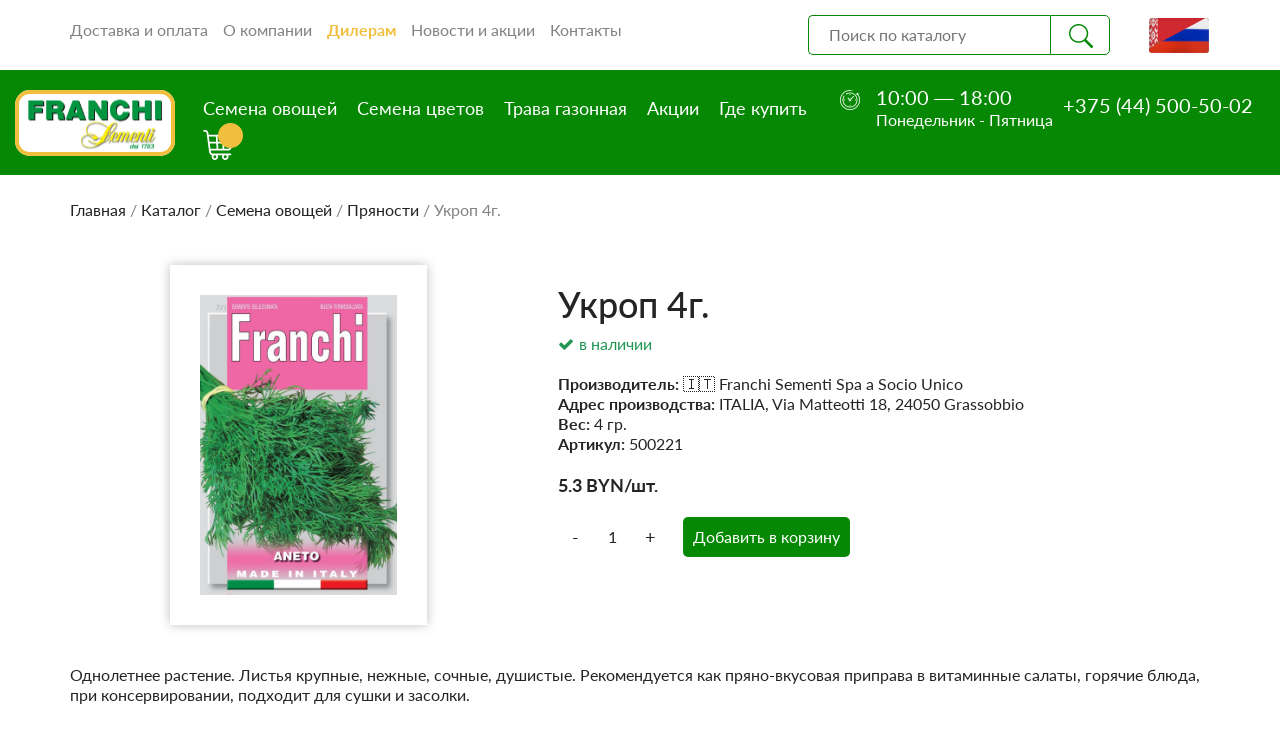

--- FILE ---
content_type: text/html; charset=UTF-8
request_url: https://franchisementi.by/ukrop/
body_size: 11956
content:
<!DOCTYPE html>
<html lang="ru">
<head>
	<meta charset="UTF-8">
	<meta name="viewport" content="width=device-width, initial-scale=1, maximum-scale=1">
	<meta http-equiv="X-UA-Compatible" content="IE=edge">
			<title>Купить семена Укроп 4г. Franchi sementi в Минске и Беларуси</title>
			<meta name='robots' content='index, follow, max-image-preview:large, max-snippet:-1, max-video-preview:-1' />

	<!-- This site is optimized with the Yoast SEO plugin v16.6.1 - https://yoast.com/wordpress/plugins/seo/ -->
	<title>Укроп 4г. &raquo; Franchi</title>
	<meta name="description" content="Укроп 4г. купить семена с доставкой по Беларуси и России. Пряности Franchi sementi" />
	<link rel="canonical" href="https://franchisementi.by/ukrop/" />
	<meta property="og:locale" content="ru_RU" />
	<meta property="og:type" content="article" />
	<meta property="og:title" content="Укроп 4г. &raquo; Franchi" />
	<meta property="og:description" content="Укроп 4г. купить семена с доставкой по Беларуси и России. Пряности Franchi sementi" />
	<meta property="og:url" content="https://franchisementi.by/ukrop/" />
	<meta property="og:site_name" content="Franchi" />
	<meta property="article:published_time" content="2021-01-18T05:42:08+00:00" />
	<meta property="article:modified_time" content="2024-03-23T18:32:37+00:00" />
	<meta property="og:image" content="https://franchisementi.by/wp-content/uploads/2021/01/ukrop.jpg" />
	<meta property="og:image:width" content="908" />
	<meta property="og:image:height" content="1384" />
	<meta name="twitter:card" content="summary_large_image" />
	<meta name="twitter:label1" content="Написано автором" />
	<meta name="twitter:data1" content="admin-franchi" />
	<script type="application/ld+json" class="yoast-schema-graph">{"@context":"https://schema.org","@graph":[{"@type":"WebSite","@id":"https://franchisementi.by/#website","url":"https://franchisementi.by/","name":"Franchi","description":"\u0415\u0449\u0451 \u043e\u0434\u0438\u043d \u0441\u0430\u0439\u0442 \u043d\u0430 WordPress","potentialAction":[{"@type":"SearchAction","target":{"@type":"EntryPoint","urlTemplate":"https://franchisementi.by/?s={search_term_string}"},"query-input":"required name=search_term_string"}],"inLanguage":"ru-RU"},{"@type":"ImageObject","@id":"https://franchisementi.by/ukrop/#primaryimage","inLanguage":"ru-RU","url":"https://franchisementi.by/wp-content/uploads/2021/01/ukrop.jpg","contentUrl":"https://franchisementi.by/wp-content/uploads/2021/01/ukrop.jpg","width":908,"height":1384},{"@type":"WebPage","@id":"https://franchisementi.by/ukrop/#webpage","url":"https://franchisementi.by/ukrop/","name":"\u0423\u043a\u0440\u043e\u043f 4\u0433. &raquo; Franchi","isPartOf":{"@id":"https://franchisementi.by/#website"},"primaryImageOfPage":{"@id":"https://franchisementi.by/ukrop/#primaryimage"},"datePublished":"2021-01-18T05:42:08+00:00","dateModified":"2024-03-23T18:32:37+00:00","author":{"@id":"https://franchisementi.by/#/schema/person/0e67439cf1315ad20b1f713a2565b9ab"},"description":"\u0423\u043a\u0440\u043e\u043f 4\u0433. \u043a\u0443\u043f\u0438\u0442\u044c \u0441\u0435\u043c\u0435\u043d\u0430 \u0441 \u0434\u043e\u0441\u0442\u0430\u0432\u043a\u043e\u0439 \u043f\u043e \u0411\u0435\u043b\u0430\u0440\u0443\u0441\u0438 \u0438 \u0420\u043e\u0441\u0441\u0438\u0438. \u041f\u0440\u044f\u043d\u043e\u0441\u0442\u0438 Franchi sementi","breadcrumb":{"@id":"https://franchisementi.by/ukrop/#breadcrumb"},"inLanguage":"ru-RU","potentialAction":[{"@type":"ReadAction","target":["https://franchisementi.by/ukrop/"]}]},{"@type":"BreadcrumbList","@id":"https://franchisementi.by/ukrop/#breadcrumb","itemListElement":[{"@type":"ListItem","position":1,"name":"\u0413\u043b\u0430\u0432\u043d\u0430\u044f","item":"https://franchisementi.by/"},{"@type":"ListItem","position":2,"name":"\u041a\u0430\u0442\u0430\u043b\u043e\u0433","item":"https://franchisementi.by/catalog/"},{"@type":"ListItem","position":3,"name":"\u0421\u0435\u043c\u0435\u043d\u0430 \u043e\u0432\u043e\u0449\u0435\u0439","item":"https://franchisementi.by/catalog/semena-ovoshhej/"},{"@type":"ListItem","position":4,"name":"\u041f\u0440\u044f\u043d\u043e\u0441\u0442\u0438","item":"https://franchisementi.by/catalog/semena-ovoshhej/pryanosti/"},{"@type":"ListItem","position":5,"name":"\u0423\u043a\u0440\u043e\u043f 4\u0433."}]},{"@type":"Person","@id":"https://franchisementi.by/#/schema/person/0e67439cf1315ad20b1f713a2565b9ab","name":"admin-franchi","image":{"@type":"ImageObject","@id":"https://franchisementi.by/#personlogo","inLanguage":"ru-RU","url":"https://secure.gravatar.com/avatar/a7310c3f2cffdd943e1698816456baea13245a6e41d8976b55a6ed85cb22a751?s=96&d=mm&r=g","contentUrl":"https://secure.gravatar.com/avatar/a7310c3f2cffdd943e1698816456baea13245a6e41d8976b55a6ed85cb22a751?s=96&d=mm&r=g","caption":"admin-franchi"},"sameAs":["https://franchisementi.by"],"url":"https://franchisementi.by/author/admin-franchi/"}]}</script>
	<!-- / Yoast SEO plugin. -->


<style id='wp-img-auto-sizes-contain-inline-css' type='text/css'>
img:is([sizes=auto i],[sizes^="auto," i]){contain-intrinsic-size:3000px 1500px}
/*# sourceURL=wp-img-auto-sizes-contain-inline-css */
</style>
<style id='classic-theme-styles-inline-css' type='text/css'>
/*! This file is auto-generated */
.wp-block-button__link{color:#fff;background-color:#32373c;border-radius:9999px;box-shadow:none;text-decoration:none;padding:calc(.667em + 2px) calc(1.333em + 2px);font-size:1.125em}.wp-block-file__button{background:#32373c;color:#fff;text-decoration:none}
/*# sourceURL=/wp-includes/css/classic-themes.min.css */
</style>
<link rel='stylesheet' id='fancybox-css' href='https://franchisementi.by/wp-content/plugins/w3dev-fancybox/fancybox/jquery.fancybox.min.css' type='text/css' media='all' />
<link rel='stylesheet' id='fontawesome-css' href='https://franchisementi.by/wp-content/themes/franchi-theme/styles/font-awesome.css' type='text/css' media='all' />
<link rel='stylesheet' id='custom-tre-css' href='https://franchisementi.by/wp-content/themes/franchi-theme/styles/slick.css' type='text/css' media='all' />
<link rel='stylesheet' id='custom-two-css' href='https://franchisementi.by/wp-content/themes/franchi-theme/styles/slick-theme.css' type='text/css' media='all' />
<link rel='stylesheet' id='bootstrap-css' href='https://franchisementi.by/wp-content/themes/franchi-theme/styles/bootstrap.css' type='text/css' media='all' />
<link rel='stylesheet' id='toastr-css' href='https://franchisementi.by/wp-content/themes/franchi-theme/scripts/toastr/toastr.min.css' type='text/css' media='all' />
<link rel='stylesheet' id='custom-css' href='https://franchisementi.by/wp-content/themes/franchi-theme/styles/style.css' type='text/css' media='all' />
<link rel='stylesheet' id='custom-ui-css' href='https://franchisementi.by/wp-content/themes/franchi-theme/styles/jquery-ui.min.css' type='text/css' media='all' />
<link rel='stylesheet' id='tel-ui-css' href='https://franchisementi.by/wp-content/themes/franchi-theme/styles/intlTelInput.css' type='text/css' media='all' />
<link rel='stylesheet' id='wppb_stylesheet-css' href='https://franchisementi.by/wp-content/plugins/profile-builder-pro/assets/css/style-front-end.css' type='text/css' media='all' />
<script type="text/javascript" src="https://franchisementi.by/wp-includes/js/jquery/jquery.min.js" id="jquery-core-js"></script>
<meta name="generator" content="Powered by Visual Composer - drag and drop page builder for WordPress."/>
<!--[if lte IE 9]><link rel="stylesheet" type="text/css" href="https://franchisementi.by/wp-content/plugins/js_composer/assets/css/vc_lte_ie9.min.css" media="screen"><![endif]--><link rel="icon" href="https://franchisementi.by/wp-content/uploads/2020/12/cropped-image-25-32x32.png" sizes="32x32" />
<link rel="icon" href="https://franchisementi.by/wp-content/uploads/2020/12/cropped-image-25-192x192.png" sizes="192x192" />
<link rel="apple-touch-icon" href="https://franchisementi.by/wp-content/uploads/2020/12/cropped-image-25-180x180.png" />
<meta name="msapplication-TileImage" content="https://franchisementi.by/wp-content/uploads/2020/12/cropped-image-25-270x270.png" />
<noscript><style type="text/css"> .wpb_animate_when_almost_visible { opacity: 1; }</style></noscript>	<style id='global-styles-inline-css' type='text/css'>
:root{--wp--preset--aspect-ratio--square: 1;--wp--preset--aspect-ratio--4-3: 4/3;--wp--preset--aspect-ratio--3-4: 3/4;--wp--preset--aspect-ratio--3-2: 3/2;--wp--preset--aspect-ratio--2-3: 2/3;--wp--preset--aspect-ratio--16-9: 16/9;--wp--preset--aspect-ratio--9-16: 9/16;--wp--preset--color--black: #000000;--wp--preset--color--cyan-bluish-gray: #abb8c3;--wp--preset--color--white: #ffffff;--wp--preset--color--pale-pink: #f78da7;--wp--preset--color--vivid-red: #cf2e2e;--wp--preset--color--luminous-vivid-orange: #ff6900;--wp--preset--color--luminous-vivid-amber: #fcb900;--wp--preset--color--light-green-cyan: #7bdcb5;--wp--preset--color--vivid-green-cyan: #00d084;--wp--preset--color--pale-cyan-blue: #8ed1fc;--wp--preset--color--vivid-cyan-blue: #0693e3;--wp--preset--color--vivid-purple: #9b51e0;--wp--preset--gradient--vivid-cyan-blue-to-vivid-purple: linear-gradient(135deg,rgb(6,147,227) 0%,rgb(155,81,224) 100%);--wp--preset--gradient--light-green-cyan-to-vivid-green-cyan: linear-gradient(135deg,rgb(122,220,180) 0%,rgb(0,208,130) 100%);--wp--preset--gradient--luminous-vivid-amber-to-luminous-vivid-orange: linear-gradient(135deg,rgb(252,185,0) 0%,rgb(255,105,0) 100%);--wp--preset--gradient--luminous-vivid-orange-to-vivid-red: linear-gradient(135deg,rgb(255,105,0) 0%,rgb(207,46,46) 100%);--wp--preset--gradient--very-light-gray-to-cyan-bluish-gray: linear-gradient(135deg,rgb(238,238,238) 0%,rgb(169,184,195) 100%);--wp--preset--gradient--cool-to-warm-spectrum: linear-gradient(135deg,rgb(74,234,220) 0%,rgb(151,120,209) 20%,rgb(207,42,186) 40%,rgb(238,44,130) 60%,rgb(251,105,98) 80%,rgb(254,248,76) 100%);--wp--preset--gradient--blush-light-purple: linear-gradient(135deg,rgb(255,206,236) 0%,rgb(152,150,240) 100%);--wp--preset--gradient--blush-bordeaux: linear-gradient(135deg,rgb(254,205,165) 0%,rgb(254,45,45) 50%,rgb(107,0,62) 100%);--wp--preset--gradient--luminous-dusk: linear-gradient(135deg,rgb(255,203,112) 0%,rgb(199,81,192) 50%,rgb(65,88,208) 100%);--wp--preset--gradient--pale-ocean: linear-gradient(135deg,rgb(255,245,203) 0%,rgb(182,227,212) 50%,rgb(51,167,181) 100%);--wp--preset--gradient--electric-grass: linear-gradient(135deg,rgb(202,248,128) 0%,rgb(113,206,126) 100%);--wp--preset--gradient--midnight: linear-gradient(135deg,rgb(2,3,129) 0%,rgb(40,116,252) 100%);--wp--preset--font-size--small: 13px;--wp--preset--font-size--medium: 20px;--wp--preset--font-size--large: 36px;--wp--preset--font-size--x-large: 42px;--wp--preset--spacing--20: 0.44rem;--wp--preset--spacing--30: 0.67rem;--wp--preset--spacing--40: 1rem;--wp--preset--spacing--50: 1.5rem;--wp--preset--spacing--60: 2.25rem;--wp--preset--spacing--70: 3.38rem;--wp--preset--spacing--80: 5.06rem;--wp--preset--shadow--natural: 6px 6px 9px rgba(0, 0, 0, 0.2);--wp--preset--shadow--deep: 12px 12px 50px rgba(0, 0, 0, 0.4);--wp--preset--shadow--sharp: 6px 6px 0px rgba(0, 0, 0, 0.2);--wp--preset--shadow--outlined: 6px 6px 0px -3px rgb(255, 255, 255), 6px 6px rgb(0, 0, 0);--wp--preset--shadow--crisp: 6px 6px 0px rgb(0, 0, 0);}:where(.is-layout-flex){gap: 0.5em;}:where(.is-layout-grid){gap: 0.5em;}body .is-layout-flex{display: flex;}.is-layout-flex{flex-wrap: wrap;align-items: center;}.is-layout-flex > :is(*, div){margin: 0;}body .is-layout-grid{display: grid;}.is-layout-grid > :is(*, div){margin: 0;}:where(.wp-block-columns.is-layout-flex){gap: 2em;}:where(.wp-block-columns.is-layout-grid){gap: 2em;}:where(.wp-block-post-template.is-layout-flex){gap: 1.25em;}:where(.wp-block-post-template.is-layout-grid){gap: 1.25em;}.has-black-color{color: var(--wp--preset--color--black) !important;}.has-cyan-bluish-gray-color{color: var(--wp--preset--color--cyan-bluish-gray) !important;}.has-white-color{color: var(--wp--preset--color--white) !important;}.has-pale-pink-color{color: var(--wp--preset--color--pale-pink) !important;}.has-vivid-red-color{color: var(--wp--preset--color--vivid-red) !important;}.has-luminous-vivid-orange-color{color: var(--wp--preset--color--luminous-vivid-orange) !important;}.has-luminous-vivid-amber-color{color: var(--wp--preset--color--luminous-vivid-amber) !important;}.has-light-green-cyan-color{color: var(--wp--preset--color--light-green-cyan) !important;}.has-vivid-green-cyan-color{color: var(--wp--preset--color--vivid-green-cyan) !important;}.has-pale-cyan-blue-color{color: var(--wp--preset--color--pale-cyan-blue) !important;}.has-vivid-cyan-blue-color{color: var(--wp--preset--color--vivid-cyan-blue) !important;}.has-vivid-purple-color{color: var(--wp--preset--color--vivid-purple) !important;}.has-black-background-color{background-color: var(--wp--preset--color--black) !important;}.has-cyan-bluish-gray-background-color{background-color: var(--wp--preset--color--cyan-bluish-gray) !important;}.has-white-background-color{background-color: var(--wp--preset--color--white) !important;}.has-pale-pink-background-color{background-color: var(--wp--preset--color--pale-pink) !important;}.has-vivid-red-background-color{background-color: var(--wp--preset--color--vivid-red) !important;}.has-luminous-vivid-orange-background-color{background-color: var(--wp--preset--color--luminous-vivid-orange) !important;}.has-luminous-vivid-amber-background-color{background-color: var(--wp--preset--color--luminous-vivid-amber) !important;}.has-light-green-cyan-background-color{background-color: var(--wp--preset--color--light-green-cyan) !important;}.has-vivid-green-cyan-background-color{background-color: var(--wp--preset--color--vivid-green-cyan) !important;}.has-pale-cyan-blue-background-color{background-color: var(--wp--preset--color--pale-cyan-blue) !important;}.has-vivid-cyan-blue-background-color{background-color: var(--wp--preset--color--vivid-cyan-blue) !important;}.has-vivid-purple-background-color{background-color: var(--wp--preset--color--vivid-purple) !important;}.has-black-border-color{border-color: var(--wp--preset--color--black) !important;}.has-cyan-bluish-gray-border-color{border-color: var(--wp--preset--color--cyan-bluish-gray) !important;}.has-white-border-color{border-color: var(--wp--preset--color--white) !important;}.has-pale-pink-border-color{border-color: var(--wp--preset--color--pale-pink) !important;}.has-vivid-red-border-color{border-color: var(--wp--preset--color--vivid-red) !important;}.has-luminous-vivid-orange-border-color{border-color: var(--wp--preset--color--luminous-vivid-orange) !important;}.has-luminous-vivid-amber-border-color{border-color: var(--wp--preset--color--luminous-vivid-amber) !important;}.has-light-green-cyan-border-color{border-color: var(--wp--preset--color--light-green-cyan) !important;}.has-vivid-green-cyan-border-color{border-color: var(--wp--preset--color--vivid-green-cyan) !important;}.has-pale-cyan-blue-border-color{border-color: var(--wp--preset--color--pale-cyan-blue) !important;}.has-vivid-cyan-blue-border-color{border-color: var(--wp--preset--color--vivid-cyan-blue) !important;}.has-vivid-purple-border-color{border-color: var(--wp--preset--color--vivid-purple) !important;}.has-vivid-cyan-blue-to-vivid-purple-gradient-background{background: var(--wp--preset--gradient--vivid-cyan-blue-to-vivid-purple) !important;}.has-light-green-cyan-to-vivid-green-cyan-gradient-background{background: var(--wp--preset--gradient--light-green-cyan-to-vivid-green-cyan) !important;}.has-luminous-vivid-amber-to-luminous-vivid-orange-gradient-background{background: var(--wp--preset--gradient--luminous-vivid-amber-to-luminous-vivid-orange) !important;}.has-luminous-vivid-orange-to-vivid-red-gradient-background{background: var(--wp--preset--gradient--luminous-vivid-orange-to-vivid-red) !important;}.has-very-light-gray-to-cyan-bluish-gray-gradient-background{background: var(--wp--preset--gradient--very-light-gray-to-cyan-bluish-gray) !important;}.has-cool-to-warm-spectrum-gradient-background{background: var(--wp--preset--gradient--cool-to-warm-spectrum) !important;}.has-blush-light-purple-gradient-background{background: var(--wp--preset--gradient--blush-light-purple) !important;}.has-blush-bordeaux-gradient-background{background: var(--wp--preset--gradient--blush-bordeaux) !important;}.has-luminous-dusk-gradient-background{background: var(--wp--preset--gradient--luminous-dusk) !important;}.has-pale-ocean-gradient-background{background: var(--wp--preset--gradient--pale-ocean) !important;}.has-electric-grass-gradient-background{background: var(--wp--preset--gradient--electric-grass) !important;}.has-midnight-gradient-background{background: var(--wp--preset--gradient--midnight) !important;}.has-small-font-size{font-size: var(--wp--preset--font-size--small) !important;}.has-medium-font-size{font-size: var(--wp--preset--font-size--medium) !important;}.has-large-font-size{font-size: var(--wp--preset--font-size--large) !important;}.has-x-large-font-size{font-size: var(--wp--preset--font-size--x-large) !important;}
/*# sourceURL=global-styles-inline-css */
</style>
</head>
<body>

		<div class="main-menu-block mob-hidden">
		<div class="container">
			<div class="top-header-container">
				<div class="menu-top-menu-container"><ul id="top-menu" class="top-header-menu"><li id="menu-item-62" class="menu-item menu-item-type-post_type menu-item-object-page menu-item-62"><a href="https://franchisementi.by/dostavka-i-oplata/">Доставка и оплата</a></li>
<li id="menu-item-64" class="menu-item menu-item-type-post_type menu-item-object-page menu-item-64"><a href="https://franchisementi.by/o-kompanii/">О компании</a></li>
<li id="menu-item-61" class="menu-item menu-item-type-post_type menu-item-object-page menu-item-61"><a href="https://franchisementi.by/dileram/">Дилерам</a></li>
<li id="menu-item-65" class="menu-item menu-item-type-taxonomy menu-item-object-category menu-item-65"><a href="https://franchisementi.by/novosti-i-akcii/">Новости и акции</a></li>
<li id="menu-item-63" class="menu-item menu-item-type-post_type menu-item-object-page menu-item-63"><a href="https://franchisementi.by/kontakty/">Контакты</a></li>
</ul></div>				<div class="search-form">
					<div class="search-header hidden-xs">
<form role="search" method="get" id="searchform" action="https://franchisementi.by/" >
	<input type="text" value="" name="s" id="search" placeholder="Поиск по каталогу"/>
	<input type="submit" value="Поиск">
</form>
</div>					<div class="for-byru">
						<img src="/wp-content/themes/franchi-theme/img/svg/ruby.svg" width="69" height="37" alt="Россия и Беларусь">
						<a href="https://franchisementi.ru" target="_blank"><img width="53" height="35" src="/wp-content/themes/franchi-theme/img/svg/ru.svg" alt="franchisementi.ru"></a>
					</div>
				</div>
			</div>
		</div>
	</div>
	<div class="main-header-container">
		<div class="for-logo">
							<a href="/">
					<img src="https://franchisementi.by/wp-content/uploads/2020/12/image-21-2.svg" width="166" height="66" alt="Итальянские семена Franchi">
				</a>
					</div>
		<div class="container">
			<div class="menu-container">
				<div class="menu-catalog-container"><ul id="catalog-menu" class="catalog-header-menu"><li id="menu-item-67" class="menu-item menu-item-type-taxonomy menu-item-object-category current-post-ancestor menu-item-67"><a href="https://franchisementi.by/catalog/semena-ovoshhej/">Семена овощей</a></li>
<li id="menu-item-69" class="menu-item menu-item-type-taxonomy menu-item-object-category menu-item-69"><a href="https://franchisementi.by/catalog/semena-tsvetov/">Семена цветов</a></li>
<li id="menu-item-3597" class="menu-item menu-item-type-taxonomy menu-item-object-category menu-item-3597"><a href="https://franchisementi.by/catalog/trava-gazonnaya/">Трава газонная</a></li>
<li id="menu-item-4239" class="menu-item menu-item-type-taxonomy menu-item-object-category menu-item-4239"><a href="https://franchisementi.by/aktsii/">Акции</a></li>
<li id="menu-item-2869" class="menu-item menu-item-type-post_type menu-item-object-page menu-item-2869"><a href="https://franchisementi.by/gde-kupit/">Где купить</a></li>
</ul></div>				<div class="footer-time" style="margin-top: 0px;">
					<span>10:00 — 18:00</span><br>
					Понедельник - Пятница
				</div>
				<div class="phone-call">
											<a class="main-phone" href="tel:+375 (44) 500-50-02">+375 (44) 500-50-02</a>
														</div>

				<div class="enter-cart">
										<a id="header-cart" class="cart" href="/cart/"><img src="/wp-content/themes/franchi-theme/img/svg/cart.svg" width="30" height="30" alt="Корзина"><span class="for-count-session"></span></a>
				</div>
				<div class="burger desk-hidden">
					<input type="checkbox" id="menu21" />
					<label class="mob-menu" for="menu21">
						<div></div>
						<div></div>
						<div></div>
					</label>
				</div>
			</div>
		</div>
	</div><div class="container">
		<p id="breadcrumbs"><span><span><a href="https://franchisementi.by/">Главная</a> / <span><a href="https://franchisementi.by/catalog/">Каталог</a> / <span><a href="https://franchisementi.by/catalog/semena-ovoshhej/">Семена овощей</a> / <span><a href="https://franchisementi.by/catalog/semena-ovoshhej/pryanosti/">Пряности</a> / <span class="breadcrumb_last" aria-current="page">Укроп 4г.</span></span></span></span></span></span></p></div>
<div class="main-tovar mt20">

	<div class="container">
		<div class="row flex-wrap">
			<div class="col-md-5 col-xs-12 block-for-img">
									<div class="thumb-tovar">
						<img width="197" height="300" src="https://franchisementi.by/wp-content/uploads/2021/01/ukrop-197x300.jpg" class="attachment-medium size-medium wp-post-image" alt="" decoding="async" fetchpriority="high" srcset="https://franchisementi.by/wp-content/uploads/2021/01/ukrop-197x300.jpg 197w, https://franchisementi.by/wp-content/uploads/2021/01/ukrop-672x1024.jpg 672w, https://franchisementi.by/wp-content/uploads/2021/01/ukrop-768x1171.jpg 768w, https://franchisementi.by/wp-content/uploads/2021/01/ukrop.jpg 908w" sizes="(max-width: 197px) 100vw, 197px" />					</div>
				
			</div>
			<div class="col-md-7 col-xs-12  tovar-info-main">
				<h1>Укроп 4г.</h1>
																													<span class="item-nalichie-green"><i class="fa fa-check" aria-hidden="true"></i> В наличии</span>
												
																														<ul class="prod-desc-list">
					<li><span class="bold">Производитель:</span> &#127470;&#127481; Franchi Sementi Spa a Socio Unico</li>
					<li><span class="bold">Адрес производства:</span>  ITALIA, Via Matteotti 18, 24050 Grassobbio</li>
					<li><span class="bold">Вес:</span> 4 гр.</li>
					 					<li><span class="bold">Артикул:</span> 500221 </li>
									</ul>
								<div class="price-buy-block">
					<div class="item-prices">
												<span class="new-price"><label class="ryb-price">5.3</label> <label class="currency">BYN</label>/шт.</span>						
					</div>
											<div class="buy-big-block">
							<div class="col-add-buttons">
												<button onclick="cartminus(this)">-</button>
												<input onfocusout="checkmax(this,8)" type="number" min="1" value="1" max="8">
												<button onclick="cartplus(this)">+</button>
											</div>
						<button class="add-to-cart" onclick="cart.add('615',this);">Добавить в корзину</button>
											</div>
										
				</div>
				
			</div>
		</div>
	</div>
</div>
<div class="main-single mt40">
	<div class="container">
		 <p>Однолетнее растение. Листья крупные, нежные, сочные, душистые. Рекомендуется как пряно-вкусовая приправа в витаминные салаты, горячие блюда, при консервировании, подходит для сушки и засолки.</p>
	</div>
</div>
<div class="back-grey">
	<div class="container">
		<h2 class="pretty"><span>Похожие товары</span></h2>
		<div class="pohozhie-slider category-list same-catalog slick-pohozhie">
																	<a href="https://franchisementi.by/pasternak-dugi-bidzheli-5g/" class="single-prod" data-price="" data-pop="">
							<div class="catalog-top-info">
																<div class="catalog-thumb">
																			<img src="https://franchisementi.by/wp-content/uploads/2023/12/FDBO_95-2.jpg" alt="Пастернак Дуги Биджели 5г.">
																	</div>
								<div class="catalog-item-desc">
									<span class="catalog-title">Пастернак Дуги Биджели 5г.</span>
																																		<span class="item-nalichie-green"><i class="fa fa-check" aria-hidden="true"></i> В наличии</span>
												
																			<div class="item-prices">
																				<span class="new-price"><label class="ryb-price">3.65</label> <label class="currency">BYN</label>/шт.</span>									</div>
								</div>
								<div class="catalog-item-prices like-in-single">
										<span class="btn-like-link">Подробнее</span>
								</div>
							</div>
						</a>
																	<a href="https://franchisementi.by/chertopoloh-belyj-gigant-8g/" class="single-prod" data-price="" data-pop="">
							<div class="catalog-top-info">
																	<ul class="item-plashki">
																															<li class="akcii-p">Акция</li>
																			</ul>
																<div class="catalog-thumb">
																			<img src="https://franchisementi.by/wp-content/uploads/2023/12/FDBO_22-8.jpg" alt="Чертополох Белый гигант 8г.">
																	</div>
								<div class="catalog-item-desc">
									<span class="catalog-title">Чертополох Белый гигант 8г.</span>
																																		<span class="item-nalichie-green"><i class="fa fa-check" aria-hidden="true"></i> В наличии</span>
												
																			<div class="item-prices">
																				  <span class="old-price"><label class="ryb-price">3.2</label> <label class="currency">BYN</label>/шт.</span>
					<span class="new-price"><label class="ryb-price">1.6</label> <label class="currency">BYN</label>/шт.</span>									</div>
								</div>
								<div class="catalog-item-prices like-in-single">
										<span class="btn-like-link">Подробнее</span>
								</div>
							</div>
						</a>
																	<a href="https://franchisementi.by/chaber-2g/" class="single-prod" data-price="" data-pop="">
							<div class="catalog-top-info">
																<div class="catalog-thumb">
																			<img src="https://franchisementi.by/wp-content/uploads/2023/09/CHaber.jpg" alt="Чабер 2г.">
																	</div>
								<div class="catalog-item-desc">
									<span class="catalog-title">Чабер 2г.</span>
																																		<span class="item-nalichie-green"><i class="fa fa-check" aria-hidden="true"></i> В наличии</span>
												
																			<div class="item-prices">
																				<span class="new-price"><label class="ryb-price">5.7</label> <label class="currency">BYN</label>/шт.</span>									</div>
								</div>
								<div class="catalog-item-prices like-in-single">
										<span class="btn-like-link">Подробнее</span>
								</div>
							</div>
						</a>
																	<a href="https://franchisementi.by/petrushka-neapolskij-gigant-12g/" class="single-prod" data-price="" data-pop="">
							<div class="catalog-top-info">
																	<ul class="item-plashki">
																					<li class="hit-p">Хит продаж</li>
																													</ul>
																<div class="catalog-thumb">
																			<img src="https://franchisementi.by/wp-content/uploads/2023/02/FVXO_108-2-1.jpg" alt="Петрушка Неапольский гигант 12г">
																	</div>
								<div class="catalog-item-desc">
									<span class="catalog-title">Петрушка Неапольский гигант 12г</span>
																																		<span class="item-nalichie-green"><i class="fa fa-check" aria-hidden="true"></i> В наличии</span>
												
																			<div class="item-prices">
																				<span class="new-price"><label class="ryb-price">3.25</label> <label class="currency">BYN</label>/шт.</span>									</div>
								</div>
								<div class="catalog-item-prices like-in-single">
										<span class="btn-like-link">Подробнее</span>
								</div>
							</div>
						</a>
																	<a href="https://franchisementi.by/estragon/" class="single-prod" data-price="" data-pop="">
							<div class="catalog-top-info">
																<div class="catalog-thumb">
																			<img src="https://franchisementi.by/wp-content/uploads/2023/02/FDBA_52-1_400px__67185.jpg" alt="Эстрагон">
																	</div>
								<div class="catalog-item-desc">
									<span class="catalog-title">Эстрагон</span>
																																		<span class="item-nalichie-green"><i class="fa fa-check" aria-hidden="true"></i> В наличии</span>
												
																			<div class="item-prices">
																				<span class="new-price"><label class="ryb-price">5.3</label> <label class="currency">BYN</label>/шт.</span>									</div>
								</div>
								<div class="catalog-item-prices like-in-single">
										<span class="btn-like-link">Подробнее</span>
								</div>
							</div>
						</a>
																	<a href="https://franchisementi.by/shalfej/" class="single-prod" data-price="" data-pop="">
							<div class="catalog-top-info">
																	<ul class="item-plashki">
																															<li class="akcii-p">Акция</li>
																			</ul>
																<div class="catalog-thumb">
																			<img src="https://franchisementi.by/wp-content/uploads/2023/02/salvia__28872.jpg" alt="Шалфей">
																	</div>
								<div class="catalog-item-desc">
									<span class="catalog-title">Шалфей</span>
																																		<span class="item-nalichie-green"><i class="fa fa-check" aria-hidden="true"></i> В наличии</span>
												
																			<div class="item-prices">
																				  <span class="old-price"><label class="ryb-price">5.3</label> <label class="currency">BYN</label>/шт.</span>
					<span class="new-price"><label class="ryb-price">2.25</label> <label class="currency">BYN</label>/шт.</span>									</div>
								</div>
								<div class="catalog-item-prices like-in-single">
										<span class="btn-like-link">Подробнее</span>
								</div>
							</div>
						</a>
																	<a href="https://franchisementi.by/timyan/" class="single-prod" data-price="" data-pop="">
							<div class="catalog-top-info">
																<div class="catalog-thumb">
																			<img src="https://franchisementi.by/wp-content/uploads/2023/02/FDBA_132-2_400px__67765.jpg" alt="Тимьян 0,75">
																	</div>
								<div class="catalog-item-desc">
									<span class="catalog-title">Тимьян 0,75</span>
																																		<span class="item-nalichie-green"><i class="fa fa-check" aria-hidden="true"></i> В наличии</span>
												
																			<div class="item-prices">
																				<span class="new-price"><label class="ryb-price">5.3</label> <label class="currency">BYN</label>/шт.</span>									</div>
								</div>
								<div class="catalog-item-prices like-in-single">
										<span class="btn-like-link">Подробнее</span>
								</div>
							</div>
						</a>
																	<a href="https://franchisementi.by/melissa/" class="single-prod" data-price="" data-pop="">
							<div class="catalog-top-info">
																	<ul class="item-plashki">
																					<li class="hit-p">Хит продаж</li>
																															<li class="akcii-p">Акция</li>
																			</ul>
																<div class="catalog-thumb">
																			<img src="https://franchisementi.by/wp-content/uploads/2021/07/Melissa.jpg" alt="Мелисса 1г">
																	</div>
								<div class="catalog-item-desc">
									<span class="catalog-title">Мелисса 1г</span>
																																		<span class="item-nalichie-green"><i class="fa fa-check" aria-hidden="true"></i> В наличии</span>
												
																			<div class="item-prices">
																				  <span class="old-price"><label class="ryb-price">3.25</label> <label class="currency">BYN</label>/шт.</span>
					<span class="new-price"><label class="ryb-price">2.35</label> <label class="currency">BYN</label>/шт.</span>									</div>
								</div>
								<div class="catalog-item-prices like-in-single">
										<span class="btn-like-link">Подробнее</span>
								</div>
							</div>
						</a>
																	<a href="https://franchisementi.by/myata-0-2g/" class="single-prod" data-price="" data-pop="">
							<div class="catalog-top-info">
																	<ul class="item-plashki">
																															<li class="akcii-p">Акция</li>
																			</ul>
																<div class="catalog-thumb">
																			<img src="https://franchisementi.by/wp-content/uploads/2021/07/myata.jpg" alt="Мята 0,2г.">
																	</div>
								<div class="catalog-item-desc">
									<span class="catalog-title">Мята 0,2г.</span>
																																		<span class="item-nalichie-green"><i class="fa fa-check" aria-hidden="true"></i> В наличии</span>
												
																			<div class="item-prices">
																				  <span class="old-price"><label class="ryb-price">5.7</label> <label class="currency">BYN</label>/шт.</span>
					<span class="new-price"><label class="ryb-price">3.7</label> <label class="currency">BYN</label>/шт.</span>									</div>
								</div>
								<div class="catalog-item-prices like-in-single">
										<span class="btn-like-link">Подробнее</span>
								</div>
							</div>
						</a>
																	<a href="https://franchisementi.by/shhavel-3g/" class="single-prod" data-price="" data-pop="">
							<div class="catalog-top-info">
																	<ul class="item-plashki">
																					<li class="hit-p">Хит продаж</li>
																													</ul>
																<div class="catalog-thumb">
																			<img src="https://franchisementi.by/wp-content/uploads/2021/01/FDBA_1-1.jpg" alt="Щавель 2г.">
																	</div>
								<div class="catalog-item-desc">
									<span class="catalog-title">Щавель 2г.</span>
																																		<span class="item-nalichie-green"><i class="fa fa-check" aria-hidden="true"></i> В наличии</span>
												
																			<div class="item-prices">
																				<span class="new-price"><label class="ryb-price">5.3</label> <label class="currency">BYN</label>/шт.</span>									</div>
								</div>
								<div class="catalog-item-prices like-in-single">
										<span class="btn-like-link">Подробнее</span>
								</div>
							</div>
						</a>
					</div>
	</div>
</div>


<footer>
	<div class="footer-copyr">
		<div class="container">
			<div class="footer-logo col-lg-3 col-md-3 col-sm-6 col-xs-12">
									<a href="/">
						<img src="https://franchisementi.by/wp-content/uploads/2020/12/image-21-2.svg" alt="Итальянские семена Franchi">
					</a>
								<p><a href="https://franchisementi.by/publik_dogovor/" target="_blank" style="display: flex;color:#fff;margin-top: 20px;">Договор публичной оферты</a></p>
				<p><p>© ИП Стальмакова С. Е. &#8212; импортёр Franchi Sementi в Республике Беларусь.<br />
Регистрационный номер в торговом реестре: 507400 от 14.04.2021.<br />
Зарегистрирован администрацией Заводского района города Минска</p>
</p>
			</div>
			<div class="col-lg-6 col-md-6 col-sm-12 col-xs-12">
				<div class="for-footer-menus">
					<div class="menu-catalog-container"><ul id="footer-menu-1" class="footer-menu"><li class="menu-item menu-item-type-taxonomy menu-item-object-category current-post-ancestor menu-item-67"><a href="https://franchisementi.by/catalog/semena-ovoshhej/">Семена овощей</a></li>
<li class="menu-item menu-item-type-taxonomy menu-item-object-category menu-item-69"><a href="https://franchisementi.by/catalog/semena-tsvetov/">Семена цветов</a></li>
<li class="menu-item menu-item-type-taxonomy menu-item-object-category menu-item-3597"><a href="https://franchisementi.by/catalog/trava-gazonnaya/">Трава газонная</a></li>
<li class="menu-item menu-item-type-taxonomy menu-item-object-category menu-item-4239"><a href="https://franchisementi.by/aktsii/">Акции</a></li>
<li class="menu-item menu-item-type-post_type menu-item-object-page menu-item-2869"><a href="https://franchisementi.by/gde-kupit/">Где купить</a></li>
</ul></div>					<div class="menu-top-menu-container"><ul id="footer-menu-1" class="footer-menu"><li class="menu-item menu-item-type-post_type menu-item-object-page menu-item-62"><a href="https://franchisementi.by/dostavka-i-oplata/">Доставка и оплата</a></li>
<li class="menu-item menu-item-type-post_type menu-item-object-page menu-item-64"><a href="https://franchisementi.by/o-kompanii/">О компании</a></li>
<li class="menu-item menu-item-type-post_type menu-item-object-page menu-item-61"><a href="https://franchisementi.by/dileram/">Дилерам</a></li>
<li class="menu-item menu-item-type-taxonomy menu-item-object-category menu-item-65"><a href="https://franchisementi.by/novosti-i-akcii/">Новости и акции</a></li>
<li class="menu-item menu-item-type-post_type menu-item-object-page menu-item-63"><a href="https://franchisementi.by/kontakty/">Контакты</a></li>
</ul></div>				</div>
			</div>
			<div class="col-lg-3 col-md-3 col-sm-6 col-xs-12">
				<div class="footer-phone-call">
											<a class="main-phone" href="tel:+375 (44) 500-50-02">+375 (44) 500-50-02</a>
										<button class="pop-up" data-subject="Заказать звонок из шапки сайта">Заказать звонок</button>
				</div>
				<div class="footer-adres">
											<p>г. Минск, ул. Передовая, 15/6</p>
										<a href="/kontakty/#my-map">Посмотреть на карте</a>
				</div>
			</div>
			<div class="copy-bro"><p>Сделано с <img class="beat" src="/wp-content/themes/franchi-theme/img/heart.svg" alt="любовь"> в <a href="https://silverweb.by/" target="_blank" style="font-size: 17px;float: right;margin-left: 5px;margin-top: -2px">SILVERWEB.BY</a></p></div>
		</div>
	</div>
</footer>
<div class="pop_up_container"></div>
<div class="call_pop_up">
  <div class="close_pop_up">+</div>
  <p class="h3 tac w100">Заказать обратный звонок</p>
  <p class="tac">Пожалуйста, оставьте контактные данные.<br>Менеджер свяжется с Вами в ближайшее время.</p>
                <form method="post"  class="formajax">
	                <input type="text" name="user-name" class="w100 mb20" placeholder="Ваше имя" required="">
	                <input type="tel" name="user-tel" class="tel_order_monia w100 mb20 tel" placeholder="Ваш номер" required="">
	                <input type="hidden" name="name_user" value="">
                	<input type="submit" name="submit_callback" class="form_callback mb20" value="Отправить">
            	</form>
</div>
<div  class="pop-up-login"></div>
<div  class="login-pop-up">
	<div class="close_pop_login">+</div>
	<div id="wppb-login-wrap" class="wppb-user-forms">
		<form name="loginform" id="loginform" action="https://franchisementi.by/ukrop/" method="post">
			
			<p class="login-username">
				<label for="user_login">Логин или Email</label>
				<input type="text" name="log" id="user_login" class="input" value="" size="20" />
			</p>
			<p class="login-password">
				<label for="user_pass">Пароль</label>
				<input type="password" name="pwd" id="user_pass" class="input" value="" size="20" />
			</p>
			
			<p class="login-remember"><label><input name="rememberme" type="checkbox" id="rememberme" value="forever" /> Запомнить меня</label></p>
			<p class="login-submit">
				<input type="submit" name="wp-submit" id="wppb-submit" class="button button-primary" value="Войти" />
				<input type="hidden" name="redirect_to" value="https://franchisementi.by/ukrop/" />
			</p>
			<input type="hidden" name="wppb_login" value="true"/>
			<input type="hidden" name="wppb_form_location" value="widget"/>
			<input type="hidden" name="wppb_request_url" value="https://franchisementi.by/ukrop/"/>
			<input type="hidden" name="wppb_lostpassword_url" value=""/>
			<input type="hidden" name="wppb_redirect_priority" value=""/>
			<input type="hidden" name="wppb_referer_url" value=""/>
			<input type="hidden" id="CSRFToken-wppb" name="CSRFToken-wppb" value="0088c8e03e" /><input type="hidden" name="_wp_http_referer" value="/ukrop/" />
			<input type="hidden" name="wppb_redirect_check" value="true"/>
			
		</form></div></div>
<div id="for-mob-menu">
	<div id="mob_menu" class="mob_menu"><ul id="mobile_menu" class="mobile_menu"><li class=" menu-item menu-item-type-taxonomy menu-item-object-category current-post-ancestor menu-item-has-children"><a  href="https://franchisementi.by/catalog/">Каталог</a><span class="toggle-sub"><i class="fa fa-angle-down" aria-hidden="true"></i></span>
<ul class="sub-menu">
<li class=" menu-item menu-item-type-taxonomy menu-item-object-category current-post-ancestor"><a  href="https://franchisementi.by/catalog/semena-ovoshhej/">Семена овощей</a></li>
<li class=" menu-item menu-item-type-taxonomy menu-item-object-category"><a  href="https://franchisementi.by/catalog/semena-tsvetov/">Семена цветов</a></li>
<li class=" menu-item menu-item-type-taxonomy menu-item-object-category"><a  href="https://franchisementi.by/catalog/trava-gazonnaya/">Трава газонная</a></li>
</ul>
</li>
<li class=" menu-item menu-item-type-post_type menu-item-object-page"><a  href="https://franchisementi.by/gde-kupit/">Где купить</a></li>
<li class=" menu-item menu-item-type-post_type menu-item-object-page"><a  href="https://franchisementi.by/dostavka-i-oplata/">Доставка и оплата</a></li>
<li class=" menu-item menu-item-type-post_type menu-item-object-page"><a  href="https://franchisementi.by/dileram/">Дилерам</a></li>
<li class=" menu-item menu-item-type-post_type menu-item-object-page"><a  href="https://franchisementi.by/o-kompanii/">О компании</a></li>
<li class=" menu-item menu-item-type-taxonomy menu-item-object-category"><a  href="https://franchisementi.by/novosti-i-akcii/">Новости и акции</a></li>
<li class=" menu-item menu-item-type-post_type menu-item-object-page"><a  href="https://franchisementi.by/kontakty/">Контакты</a></li>
</ul></div></div>
	<div class="container-buy-click"></div>
	<div class="pop-buy-click">
		<div class="pop-buy-close">+</div>
		<p class="h3">Корзина</p>
		<form class="fast-buy formajax">
			<div class="flex-wrap-form-header">
				<div class="for-fast-thumb">
					<img src="https://franchisementi.by/wp-content/uploads/2021/01/ukrop.jpg">
				</div>
				<div class="fast-desc">
					<p class="bold">Укроп 4г.</p>
										<div class="col-buy">
						<span class="remove-fast button-fast">-</span><input type="number" name="number-fast" value="1" min="0"><span class="add-fast button-fast">+</span>
					</div>
						
						<div class="total-fast">Итого <span data-cost="149" class="total-number">149</span> BYN</div>
									</div>
				<p class="h4 w100 tal">Контактная информация</p>
				<p class="for-input"><input type="text" name="user-name" required="" placeholder="Ваше имя"></p>
				<p class="for-input"><input type="tel" name="user-tel" class="tel" required="" placeholder="+375 (XX) XXX-XX-XX"></p>
				<input type="hidden" name="subject" value="Быстрый заказ: Укроп 4г.">
				<p class="for-input"><input type="submit" value="Оформить заказ"></p>
			</div>
		</form>
	</div>
<script type="speculationrules">
{"prefetch":[{"source":"document","where":{"and":[{"href_matches":"/*"},{"not":{"href_matches":["/wp-*.php","/wp-admin/*","/wp-content/uploads/*","/wp-content/*","/wp-content/plugins/*","/wp-content/themes/franchi-theme/*","/*\\?(.+)"]}},{"not":{"selector_matches":"a[rel~=\"nofollow\"]"}},{"not":{"selector_matches":".no-prefetch, .no-prefetch a"}}]},"eagerness":"conservative"}]}
</script>
<!-- Yandex.Metrika counter -->
<script type="text/javascript" >
   (function(m,e,t,r,i,k,a){m[i]=m[i]||function(){(m[i].a=m[i].a||[]).push(arguments)};
   m[i].l=1*new Date();k=e.createElement(t),a=e.getElementsByTagName(t)[0],k.async=1,k.src=r,a.parentNode.insertBefore(k,a)})
   (window, document, "script", "https://mc.yandex.ru/metrika/tag.js", "ym");

   ym(80098333, "init", {
        clickmap:true,
        trackLinks:true,
        accurateTrackBounce:true,
        webvisor:true,
        ecommerce:"dataLayer"
   });
</script>
<noscript><div><img src="https://mc.yandex.ru/watch/80098333" style="position:absolute; left:-9999px;" alt="" /></div></noscript>
<!-- /Yandex.Metrika counter --><script type="text/javascript" defer src="https://franchisementi.by/wp-content/plugins/w3dev-fancybox/fancybox/jquery.fancybox.min.js" id="fancybox-js"></script>
<script type="text/javascript" defer src="https://franchisementi.by/wp-content/themes/franchi-theme/scripts/bootstrap.js" id="bootstrap-js"></script>
<script type="text/javascript" defer src="https://franchisementi.by/wp-content/themes/franchi-theme/scripts/slick.min.js" id="slick-js"></script>
<script type="text/javascript" defer src="https://franchisementi.by/wp-content/themes/franchi-theme/scripts/modal.js" id="modal-js"></script>
<script type="text/javascript" defer src="https://franchisementi.by/wp-content/themes/franchi-theme/scripts/toastr/toastr.min.js" id="toastr-js"></script>
<script type="text/javascript" defer src="https://franchisementi.by/wp-content/themes/franchi-theme/scripts/jquery.maskedinput.min.js" id="maskedinput-js"></script>
<script type="text/javascript" defer src="https://franchisementi.by/wp-content/themes/franchi-theme/scripts/script3.js" id="custom-js"></script>
<script type="text/javascript" defer src="https://franchisementi.by/wp-content/themes/franchi-theme/scripts/intlTelInput.min.js" id="tel-masonry-js"></script>
<script type="text/javascript" defer src="https://franchisementi.by/wp-content/themes/franchi-theme/scripts/main.js" id="customda-js"></script>
<script type="text/javascript" defer src="https://franchisementi.by/wp-content/themes/franchi-theme/scripts/jquery-ui.min.js" id="custom-ui-js"></script>
<script type="text/javascript" defer src="https://franchisementi.by/wp-content/themes/franchi-theme/scripts/jquery.ui.touch-punch.min.js" id="customda-us-js"></script>
<script>setTimeout( function(){jQuery.post('/wp-content/plugins/kama-postviews/ajax-request.php',{ meta_id:'25707', view_type:'post_view', relpath:'' },function(result){   jQuery('.ajax_views').html(result);   } );}, 2000);</script>

<!-- fancyBox 3 for Wordpress -->
<script type="text/javascript">
jQuery(function(){

	var images 	= jQuery('a').filter( function() { return /\.(jpe?g|png|gif|bmp)$/i.test(jQuery(this).attr('href')) });
	var gallery = jQuery('.gallery-item a').filter( function() { return /\.(jpe?g|png|gif|bmp)$/i.test(jQuery(this).attr('href')) });
	var inline 	= jQuery('a[href^="#"]:not([href="#"])');

			images.each(function(){
			var title = jQuery(this).children("img").attr("title");
			var caption = jQuery(this).children("img").attr("alt");
			if(!jQuery(this).attr("data-fancybox")){
				jQuery(this).attr("data-fancybox", "").attr("title",title).attr('data-caption',caption);
			}
			
		});
	
			gallery.each(function(){
            var galleryid = jQuery(this).parent().parent().parent().attr("id");
			var title = jQuery(this).children("img").attr("title");
			var caption = jQuery(this).children("img").attr("alt");
			jQuery(this).attr("data-fancybox", galleryid).attr("title",title).attr('data-caption',caption);
		});
	
	

	jQuery("[data-fancybox]").fancybox({
		'loop': false,
		'margin': [44, 0],
		'gutter': 50,
		'keyboard': true,
		'arrows': true,
		'infobar': false,
		'toolbar': true,
		'buttons': ["slideShow", "fullScreen", "thumbs", "close"],
		'idleTime': 4,
		'protect': false,
		'modal': false,
		'animationEffect': "zoom",
		'animationDuration': 350,
		'transitionEffect': "fade",
		'transitionDuration': 350,
					});

});

</script>

<!-- END fancyBox 3 for Wordpress -->


<script type="text/javascript">
	 jQuery(function() {
          jQuery( "#slider-range-min" ).slider({
            range: true,
            animate: 'fast',
                        values: [1, 380],
                        min: 1,
            max: 380,
            slide: function( event, ui ) {
              jQuery('#min-price').val(ui.values[0]);
              jQuery('#max-price').val(ui.values[1]);
           		jQuery('.choice-filter input[name="price"]').val('yes');
      jQuery('#slider-range-min').attr('data-value', ui.value);
      jQuery('.points').find('.point').add(jQuery(this).siblings('.inscriptions').find('.insc')).each(function() {
        if (ui.value >= jQuery(this).attr('data-activevalue')) 
          jQuery(this).addClass('active');
        else jQuery(this).removeClass('active');
      });
      jQuery('.usl-price').find('li').each(function() {
        if (ui.value >= jQuery(this).attr('data-activevalue')) 
          jQuery(this).addClass('active');
        else jQuery(this).removeClass('active');
      });
      jQuery('.inscriptions .insc').each(function() {
        if (ui.value >= jQuery(this).attr('data-activevalue')) {
          jQuery(this).addClass('active');}
        else {jQuery(this).removeClass('active');}
      });
		}
          });
  });
</script>


</body>

</html>

--- FILE ---
content_type: text/css
request_url: https://franchisementi.by/wp-content/themes/franchi-theme/styles/style.css
body_size: 10661
content:
@font-face {
    font-family: 'Lato';
    src: local('Lato Hairline'), local('Lato-Hairline'), url('/wp-content/themes/franchi-theme/styles/fonts//latohairline.woff2') format('woff2'), url('/wp-content/themes/franchi-theme/styles/fonts//latohairline.woff') format('woff'), url('/wp-content/themes/franchi-theme/styles/fonts//latohairline.ttf') format('truetype');
    font-weight: 100;
    font-style: normal;
    font-display: swap;
}
@font-face {
    font-family: 'Lato';
    src: local('Lato Hairline Italic'), local('Lato-HairlineItalic'), url('/wp-content/themes/franchi-theme/styles/fonts//latohairlineitalic.woff2') format('woff2'), url('/wp-content/themes/franchi-theme/styles/fonts//latohairlineitalic.woff') format('woff'), url('/wp-content/themes/franchi-theme/styles/fonts//latohairlineitalic.ttf') format('truetype');
    font-weight: 100;
    font-style: italic;
    font-display: swap;
}
@font-face {
    font-family: 'Lato';
    src: local('Lato Thin'), local('Lato-Thin'), url('/wp-content/themes/franchi-theme/styles/fonts//latothin.woff2') format('woff2'), url('/wp-content/themes/franchi-theme/styles/fonts//latothin.woff') format('woff'), url('/wp-content/themes/franchi-theme/styles/fonts//latothin.ttf') format('truetype');
    font-weight: 200;
    font-style: normal;
    font-display: swap;
}
@font-face {
    font-family: 'Lato';
    src: local('Lato Thin Italic'), local('Lato-ThinItalic'), url('/wp-content/themes/franchi-theme/styles/fonts//latothinitalic.woff2') format('woff2'), url('/wp-content/themes/franchi-theme/styles/fonts//latothinitalic.woff') format('woff'), url('/wp-content/themes/franchi-theme/styles/fonts//latothinitalic.ttf') format('truetype');
    font-weight: 200;
    font-style: italic;
    font-display: swap;
}
@font-face {
    font-family: 'Lato';
    src: local('Lato Light'), local('Lato-Light'), url('/wp-content/themes/franchi-theme/styles/fonts//latolight.woff2') format('woff2'), url('/wp-content/themes/franchi-theme/styles/fonts//latolight.woff') format('woff'), url('/wp-content/themes/franchi-theme/styles/fonts//latolight.ttf') format('truetype');
    font-weight: 300;
    font-style: normal;
    font-display: swap;
}
@font-face {
    font-family: 'Lato';
    src: local('Lato Light Italic'), local('Lato-LightItalic'), url('/wp-content/themes/franchi-theme/styles/fonts//latolightitalic.woff2') format('woff2'), url('/wp-content/themes/franchi-theme/styles/fonts//latolightitalic.woff') format('woff'), url('/wp-content/themes/franchi-theme/styles/fonts//latolightitalic.ttf') format('truetype');
    font-weight: 300;
    font-style: italic;
    font-display: swap;
}
@font-face {
    font-family: 'Lato';
    src: local('Lato Regular'), local('Lato-Regular'), url('/wp-content/themes/franchi-theme/styles/fonts//latoregular.woff2') format('woff2'), url('/wp-content/themes/franchi-theme/styles/fonts//latoregular.woff') format('woff'), url('/wp-content/themes/franchi-theme/styles/fonts//latoregular.ttf') format('truetype');
    font-weight: 400;
    font-style: normal;
    font-display: swap;
}
@font-face {
    font-family: 'Lato';
    src: local('Lato Italic'), local('Lato-Italic'), url('/wp-content/themes/franchi-theme/styles/fonts//latoitalic.woff2') format('woff2'), url('/wp-content/themes/franchi-theme/styles/fonts//latoitalic.woff') format('woff'), url('/wp-content/themes/franchi-theme/styles/fonts//latoitalic.ttf') format('truetype');
    font-weight: 400;
    font-style: italic;
    font-display: swap;
}
@font-face {
    font-family: 'Lato';
    src: local('Lato Medium'), local('Lato-Medium'), url('/wp-content/themes/franchi-theme/styles/fonts//latomedium.woff2') format('woff2'), url('/wp-content/themes/franchi-theme/styles/fonts//latomedium.woff') format('woff'), url('/wp-content/themes/franchi-theme/styles/fonts//latomedium.ttf') format('truetype');
    font-weight: 500;
    font-style: normal;
    font-display: swap;
}
@font-face {
    font-family: 'Lato';
    src: local('Lato Medium Italic'), local('Lato-MediumItalic'), url('/wp-content/themes/franchi-theme/styles/fonts//latomediumitalic.woff2') format('woff2'), url('/wp-content/themes/franchi-theme/styles/fonts//latomediumitalic.woff') format('woff'), url('/wp-content/themes/franchi-theme/styles/fonts//latomediumitalic.ttf') format('truetype');
    font-weight: 500;
    font-style: italic;
    font-display: swap;
}
@font-face {
    font-family: 'Lato';
    src: local('Lato Semibold'), local('Lato-Semibold'), url('/wp-content/themes/franchi-theme/styles/fonts//latosemibold.woff2') format('woff2'), url('/wp-content/themes/franchi-theme/styles/fonts//latosemibold.woff') format('woff'), url('/wp-content/themes/franchi-theme/styles/fonts//latosemibold.ttf') format('truetype');
    font-weight: 600;
    font-style: normal;
    font-display: swap;
    
}
@font-face {
    font-family: 'Lato';
    src: local('Lato Semibold Italic'), local('Lato-SemiboldItalic'), url('/wp-content/themes/franchi-theme/styles/fonts//latosemibolditalic.woff2') format('woff2'), url('/wp-content/themes/franchi-theme/styles/fonts//latosemibolditalic.woff') format('woff'), url('/wp-content/themes/franchi-theme/styles/fonts//latosemibolditalic.ttf') format('truetype');
    font-weight: 600;
    font-style: italic;
    font-display: swap;
}
@font-face {
    font-family: 'Lato';
    src: local('Lato Bold'), local('Lato-Bold'), url('/wp-content/themes/franchi-theme/styles/fonts//latobold.woff2') format('woff2'), url('/wp-content/themes/franchi-theme/styles/fonts//latobold.woff') format('woff'), url('/wp-content/themes/franchi-theme/styles/fonts//latobold.ttf') format('truetype');
    font-weight: 700;
    font-style: normal;
    font-display: swap;
}
@font-face {
    font-family: 'Lato';
    src: local('Lato Bold Italic'), local('Lato-BoldItalic'), url('/wp-content/themes/franchi-theme/styles/fonts//latobolditalic.woff2') format('woff2'), url('/wp-content/themes/franchi-theme/styles/fonts//latobolditalic.woff') format('woff'), url('/wp-content/themes/franchi-theme/styles/fonts//latobolditalic.ttf') format('truetype');
    font-weight: 700;
    font-style: italic;
    font-display: swap;
}
@font-face {
    font-family: 'Lato';
    src: local('Lato Heavy'), local('Lato-Heavy'), url('/wp-content/themes/franchi-theme/styles/fonts//latoheavy.woff2') format('woff2'), url('/wp-content/themes/franchi-theme/styles/fonts//latoheavy.woff') format('woff'), url('/wp-content/themes/franchi-theme/styles/fonts//latoheavy.ttf') format('truetype');
    font-weight: 800;
    font-style: normal;
    font-display: swap;
}
@font-face {
    font-family: 'Lato';
    src: local('Lato Heavy Italic'), local('Lato-HeavyItalic'), url('/wp-content/themes/franchi-theme/styles/fonts//latoheavyitalic.woff2') format('woff2'), url('/wp-content/themes/franchi-theme/styles/fonts//latoheavyitalic.woff') format('woff'), url('/wp-content/themes/franchi-theme/styles/fonts//latoheavyitalic.ttf') format('truetype');
    font-weight: 800;
    font-style: italic;
    font-display: swap;
}
@font-face {
    font-family: 'Lato';
    src: local('Lato Black'), local('Lato-Black'), url('/wp-content/themes/franchi-theme/styles/fonts//latoblack.woff2') format('woff2'), url('/wp-content/themes/franchi-theme/styles/fonts//latoblack.woff') format('woff'), url('/wp-content/themes/franchi-theme/styles/fonts//latoblack.ttf') format('truetype');
    font-weight: 900;
    font-style: normal;
    font-display: swap;
}
@font-face {
    font-family: 'Lato';
    src: local('Lato Black Italic'), local('Lato-BlackItalic'), url('/wp-content/themes/franchi-theme/styles/fonts//latoblackitalic.woff2') format('woff2'), url('/wp-content/themes/franchi-theme/styles/fonts//latoblackitalic.woff') format('woff'), url('/wp-content/themes/franchi-theme/styles/fonts//latoblackitalic.ttf') format('truetype');
    font-weight: 900;
    font-style: italic;
    font-display: swap;
}
body {
	margin: 0;
	padding: 0;
	line-height: 1.25;
	font-family: 'Lato', sans-serif !important;
	font-size: 16px;
		position: relative;
            font-variant-numeric: tabular-nums;
    color: #242424;
}
html{    overflow-x: hidden !important;}
*{    outline: 0 !important;}
button.btn-custom {
	min-height: 50px;
	line-height: 50px;
	padding: 0 40px;
	background-color: #b3d135;
	color: #333333;
	border-radius: 50px;
	margin-top: 10px;
	margin-bottom: 10px;
	border: none;
	outline: none;
}
img{max-width: 100%;}
button.btn-custom:hover {
	box-shadow: 0 0 25px 0 rgba(179, 209, 53, 1);
}
a{
    cursor: pointer;
}
h2{font-size: 25px;}
.w100{width: 100%;}
.mb0{margin-bottom:0px;}
.mb10{margin-bottom:10px;}
.mb20{margin-bottom:20px;}
.mb30{margin-bottom:30px;}
.mb40{margin-bottom:40px;}
.mb50{margin-bottom: 50px;}
.mb60{margin-bottom:60px;}
.mb80{margin-bottom:80px;}
.mb100{margin-bottom:100px;}
.mt0{margin-top:0px;}
.mt10{margin-top:10px;}
.mt20{margin-top:20px;}
.mt30{margin-top:30px;}
.mt40{margin-top:40px;}
.mt50{margin-top: 50px;}
.mt60{margin-top:60px;}
.mt80{margin-top:80px;}
.mt100{margin-top:100px;}
.mt-20{margin-top:-20px;}
.mt-40{margin-top:-40px;}
.mt-60{margin-top:-60px;}
.mt-80{margin-top:-80px;}
.nopadding{padding:0px;}
.nopr{padding-right:0px;}
.nopl{padding-left:0px;}
.pinside10{padding:10px;}
.pinside20{padding:20px;}
.pinside30{padding:30px;}
.pinside40{padding:40px;}
.pinside50{padding:50px;}
.pinside60{padding:60px;}
.pinside80{padding:80px;}
.pinside130{padding:130px;}
.pdt10{padding-top:10px;}
.pdt20{padding-top:20px;}
.pdt30{padding-top:30px;}
.pdt40{padding-top:40px;}
.pdt60{padding-top:60px;}
.pdt80{padding-top:80px;}
.pdb10{padding-bottom:10px;}
.pdb20{padding-bottom:20px;}
.pdb30{padding-bottom:30px;}
.pdb40{padding-bottom:40px;}
.pdb60{padding-bottom:60px;}
.pdb80{padding-bottom:80px;}
.pdl10{padding-left:10px;}
.pdl20{padding-left:20px;}
.pdl30{padding-left:30px;}
.pdl40{padding-left:40px;}
.pdl60{padding-left:60px;}
.pdl80{padding-left:80px;}
.pdr10{padding-right:10px;}
.pdr20{padding-right:20px;}
.pdr30{padding-right:30px;}
.pdr40{padding-right:40px;}
.pdr60{padding-right:60px;}
.pdr80{padding-right:80px;}
.tac{text-align: center;}

.bold{
    font-weight: bold;
}
.text-medium {
	font-size: 18px;
	font-weight: bold;
}

.text-big {
	font-size: 22px !important;
	font-weight: bold;
}

.text-superbig {
	font-size: 52px;
	font-weight: bold;
}
.fl{
    float: left;
}
.fdc{flex-direction: column;}
.flex-wrap{display: flex;flex-wrap: wrap;}
.jcc{justify-content: center;}
.jcsb{justify-content: space-between;}
.jcsa{justify-content: space-around;}
.aic{align-items: center;}
.aifs{
    align-items: flex-start;
}
.top-header{
    padding: 10px 0;
}
.beat{animation:heartbeat 2s infinite;margin:0 5px;}
@keyframes heartbeat{0%{transform:scale(1);}
10%{transform:scale(1.2);}
20%{transform:scale(1);}
30%{transform:scale(1.2);}
40%{transform:scale(1);}
100%{transform:scale(1);}
}
#for-mob-menu{
    position: fixed;
    top: 0;
    z-index: 20;
    left: -100%;
    width: calc(100% - 100px);
    background: #fafafa;
    padding: 20px 0px;
    box-shadow: 0px 0px 10px #bebebe;
    bottom: 0;
    overflow-y: scroll;
    transition: .4s;
    display: none;
}
#for-mob-menu.open{
    left: 0;
}
.pop_up_container, .pop-up-login, .container-buy-click {
    position: fixed;
    display: none;
    width: 100%;
    height: 100%;
    background: black;
    top: 0;
    left: 0;
    opacity: 0.8;
    z-index: 999999;
}
.call_pop_up, .login-pop-up, .pop-buy-click {
    border: 2px solid #058803;
    position: fixed;
    left: 0;
    right: 0;
    top: 50%;
    transform: translateY(-50%);
    margin: auto;
    min-width: 320px;
    max-width: 420px;
    background-color: #fff;
    padding: 15px 15px 15px;
    animation: opacityOut 1s forwards;
    display: none;
    z-index: 9991000;
    border-radius: 5px;
    flex-direction: column;
}
.close_pop_up, .close_pop_login, .pop-buy-close {
    position: absolute;
    right: 0px;
    top: 0;
    width: 30px;
    cursor: pointer;
    font-size: 30px;
    display: flex;
    justify-content: center;
    align-items: center;
    transform: rotate(45deg);
    height: 30px;
}
.top-header-container{
    display: flex;
    flex-wrap: wrap;
    justify-content: space-between;
    padding: 15px 0;
    align-items: center;
}
#top-menu{
    padding: 0px;
    display: flex;
    flex-wrap: wrap;
    list-style: none;
}
#top-menu li{
    padding-right: 15px; 
}
#top-menu li a{
    color:#828282;
    font-size: 16px;
}
#searchform{
    display: flex;flex-wrap: wrap;

}
#searchform input{
    border-radius: 5px;
    border:1px solid #058803;
    border-right: 0px;
    border-top-right-radius: 0px;
    border-bottom-right-radius: 0px;
    padding: 9px 20px;
}
#searchform input[type="submit"]{
    padding: 9px 15px;
    border-radius: 0px;
    border-top-right-radius: 5px;
    border-bottom-right-radius: 5px;
    border:1px solid #058803;
    width: 60px;
    background-image: url('/wp-content/themes/franchi-theme/img/svg/search.svg');
        background-color: transparent;
    font-size: 0px;
    background-repeat: no-repeat;
    background-position: center;
}
.main-header-container{
        background: #078804;
    display: flex;
    justify-content: center;
    flex-wrap: wrap;
    align-items: center;
    padding: 15px 0;
}
.for-logo img, .footer-logo img{
    background:#fff;
}
.for-logo{
        position: absolute;
    left: 0;
    width: calc(50vw - 585px);
    display: flex;
    justify-content: center;
    align-items: center;
    flex-wrap: wrap;

}
.for-logo a, .for-logo p{
    display: flex;
    flex-wrap: wrap;
    justify-content: center;align-items: center;
    background:#fff;
    border-radius: 15px;
}
.for-logo img, .footer-logo img{
        border: 4px solid #f1bf3d;
    border-radius: 15px;
}
#catalog-menu{
    display: flex;
    flex-wrap: wrap;
    list-style: none;
    padding-left: 0px;
    margin: 0px;
}
#catalog-menu li{
    margin-right: 20px;
}
#catalog-menu li a{
    color: #fff !important;
    font-size: 18px;
}
.menu-container{
    display: flex;
    flex-wrap: wrap;
    justify-content: space-between;
    align-items: center;
}
.phone-call{
    display: flex;
    flex-wrap: wrap;
    flex-direction: column;
    align-items: flex-start;
}
.phone-call a{
    font-size: 20px;
    color: #fff !important;
    margin-bottom: 5px;
}
.phone-call button{
    font-size: 14px;
    border:none;
    border-bottom: 1px dashed #FFFFFF;
    background:transparent;
    color: #fff;
    padding: 0px;
}
.open-login{
    background:transparent;
    border:none;
}
#header-cart span {
    position: absolute;
    top: -10px;
    right: -10px;
    width: 25px;
    height: 25px;
    border-radius: 50px;
    background: #F1BF3D;
    display: flex;
    justify-content: center;
    align-items: center;
    border: 1px solid #F1BF3D;
    color: #242424;
    font-size: 12px;
    font-weight: bold;
}
#header-cart{
    position: relative;
}
.search-form{
    display: flex;flex-wrap: wrap;align-items: center;
}
.for-byru{
    margin-left: 30px;
    margin-top: -1px;
    width: 70px;
}
footer{
    padding: 80px 0 30px;
    background: #058803;
}
.footer-logo{
        display: flex;
    flex-direction: column;
    color: #fff;
    align-items: center;
}
.footer-logo p{
    
    font-size: 14px;
}
.for-footer-menus{
    display: flex;
    flex-wrap: wrap;
    justify-content: center;
}
.for-footer-menus div{

}
.for-footer-menus div ul{

}
.for-footer-menus div ul li{
    margin-bottom: 10px;
}
.for-footer-menus div ul li a{
        color: #fff;
}
.footer-menu{
        list-style: none;
    margin: 0 20px 0;
}
.footer-copyr .container{
    display: flex;
    flex-wrap: wrap;
    justify-content: center;
}
.footer-phone-call a{
    font-size: 20px;
    color: #fff !important;
    margin-bottom: 5px;

}
.footer-phone-call{
 padding-left: 40px;
 background-image: url('/wp-content/themes/franchi-theme/img/svg/call.svg');
     background-repeat: no-repeat;
    background-position-y: 5px;
    display: flex;
    flex-direction: column;
    align-items: flex-start;
}
.footer-phone-call button{
        font-size: 14px;
    border: none;
    border-bottom: 1px dashed #FFFFFF;
    background: transparent;
    color: #fff;
    padding: 0px;
}
.footer-adres{
     padding-left: 40px;
 background-image: url('/wp-content/themes/franchi-theme/img/svg/location.svg');
     background-repeat: no-repeat;
     margin-top: 40px;
    background-position-y: 5px;
   color: #fff;
}
.footer-time{
    padding-left: 40px;
 background-image: url('/wp-content/themes/franchi-theme/img/svg/001-back-in-time.svg');
     background-repeat: no-repeat;
     margin-top: 40px;
    background-position-y: 5px;
   color: #fff;
       background-size: 20px;
    background-position-x: 4px;
}
header .footer-time{
    font-size: 14px;
}
.footer-time span{
    font-size: 20px;
}
.footer-adres a{
        font-size: 14px;
    border: none;
    border-bottom: 1px dashed #FFFFFF;
    background: transparent;
    color: #fff !important;
    padding: 0px;
    text-decoration: none;
}
.front-slide{
    display: flex;
    padding: 50px;
    flex-direction: column;
    border-radius: 20px;
        background-size: contain;
    background-position: right bottom;
    background-repeat: no-repeat;
    color: #fff !important;
    min-height: 400px;
    justify-content: center;
    transition: .4s;
}
.front-slide:hover{
    transform: translateY(-3px);
    box-shadow: 0px 0px 10px #bebebe;
}
.front-slide h1{

}
.front-slide p{
    margin-top: 30px;
    margin-bottom: 20px;
}
.front-slide span{

}
.flex-cat{
    display: flex;
    flex-wrap: wrap;
    margin-top: -10px;
}
.front-mini-slide{
width: 200px;
    height: 190px;
    margin: 10px;
    border-radius: 20px;
    background-size: contain;
    background-position: right bottom;
    background-repeat: no-repeat;
    padding: 20px 30px;
    text-decoration: none !important;
    transition: .4s;
}
.front-mini-slide:hover{
    transform: translateY(-3px);
    box-shadow: 0px 0px 10px #bebebe;
}
.front-mini-slide p{
    font-weight: bold;
    font-size: 20px;
    color: #fff;
}
.utp-items {
    margin: 50px 0;
    display: flex;
    flex-wrap: wrap;
    justify-content: space-between;
}
.utp-items .utp-sector {
    width: 280px;
    display: flex;
    align-items: center;
    flex-wrap: wrap;
    margin: 5px 0;
}
.utp-items .utp-sector .utp-img {
        width: 80px;
    height: 80px;
    display: flex;
    justify-content: center;
    align-items: center;
    border: 1px solid #058803;
    border-radius: 50%;
    padding: 15px;
}
.utp-items .utp-sector p {
    margin-bottom: 0px;
    margin-left: 10px;
    width: calc(100% - 100px);
    font-size: 14px;
    font-weight: bold;
}
.pretty-button{
    padding: 7px 20px;
    display: flex;
    flex-wrap: wrap;
    color: #fff !important;
    text-decoration: none !important;
    transition: .4s;
    width: fit-content;
    border-radius: 5px;
}
.pretty-button:hover{
    transform: translateY(-3px);
}
.burger{
    display: none;
}
#menu21+label  div {
    left: 0px;
  }
#menu21+label  div:nth-child(2):before {
    content: "";
    opacity: 0;
  }


#menu21:checked+label  div:first-child {
    top: 10px;
    left: 0px;
    transform: rotate(-45deg);
  }
#menu21:checked+label  div:nth-child(2) {
    top: 10px;
    left: 40px;
    width: 22px;
  }
#menu21:checked+label  div:nth-child(2):before {
    content: "";
    opacity: 1;
    transform: rotate(45deg);
    background: none;
    border-bottom: 5px solid #F1BF3D;
    border-left: 5px solid #F1BF3D;
    border-radius: 0px;
    height: 15px;
    width: 15px;
    top: -5px;
  }
#menu21:checked+label  div:nth-child(3) {
    top: 10px;
    left: 0px;
    transform: rotate(45deg);
  }

.burger input {
  display: none;
}
.burger b{
    display: none;
}
#menu21:checked ~ #for-mobile-block{
    left: 0;
}
label.mob-menu {
  position: relative;
  width: 50px;
  height: 40px;
  display: flex;
  cursor: pointer;
  margin: 1.7em;
  transition: all .5s;
  text-align: left;
  margin:0px;
}

label.mob-menu div,
label.mob-menu div:before,
label.mob-menu div:after {
  background: #F1BF3D;
  position: absolute;
  height: 5px;
  width: 50px;
  border-radius: 4px;
  transition: all .5s;
}
label.mob-menu  div:first-child {
    top: 0px;
  }
 label.mob-menu  div:nth-child(2) {
    top: 15px;
  }
 label.mob-menu  div:nth-child(3) {
    top: 30px;
  }
.vc_row.vc_row-has-fill, .vc_row.vc_row-o-content-middle{
    margin-left: 0px;
    margin-right: 0px;
}
.no-mob-padding{
    padding: 0px !important;
    margin: 0 -15px;
}
.vc_custom_1608638555930{
    margin-left: 0px !important;
    margin-right: 0px !important;
}
#top-menu .menu-item-61 a{
    color: #f1bf3d;
    font-weight: bold;
}
#my-map{
    padding: 10px;
    border-radius: 10px;
    min-height: 400px;
    border: 2px solid #078804;
}
.vc-form, .formajax{
    display: flex;flex-direction: column;
}
.vc-form input, .formajax input{
    margin-bottom: 20px;
    border-radius: 5px;
    padding: 10px 15px 10px 40px;
    border: 1px solid #F2F2F2;
    width: 100%;
}
.vc-form textarea, .formajax textarea , .ajaxform textarea{
    margin-bottom: 20px;
    border-radius: 5px;
    padding: 10px 15px 10px 40px;
    border: 1px solid #F2F2F2;
    width: 100%;
    height: 120px;
    resize: none;
}
.formajax select{
    margin-bottom: 20px;
    border-radius: 5px;
    padding: 0px 15px 0px 40px;
    border: 1px solid #F2F2F2;
    width: 100%;
}
.vc-form input[type="submit"], .formajax input[type="submit"]{
    margin-bottom: 0px;
    width: fit-content;
    border:none;
    color: #fff;
    padding: 5px 10px;
        background: #058803;
        transition: .4s;
}
.vc-form input[type="submit"]:hover,  .formajax input[type="submit"]:hover{
    transform: translateY(-3px);
}
.vc-form input[name="user-name"], .formajax input[name="user-name"]{
    background-image: url('/wp-content/themes/franchi-theme/img/svg/user.svg');
        background-repeat: no-repeat;
    background-position: 10px center;
}
.vc-form input[name="user-tel"], .formajax input[name="user-tel"]{
    background-image: url('/wp-content/themes/franchi-theme/img/svg/phone-form.svg');
        background-repeat: no-repeat;
    background-position: 10px center;
}
.for-byru{
    position: relative;
}
.for-byru:before{
    content:'';
    background-image: url('/wp-content/themes/franchi-theme/img/svg/by.svg');
    width: 53px;
    height: 35px;
    position: absolute;
    display: flex;
    background-size: contain;
    left: 0;
    opacity: 0;
    z-index: -1;
    transition: .4s;
    top: 2px;
    border-radius: 2px;

}
.for-byru a{
    content:'';
    background-image: url('/wp-content/themes/franchi-theme/img/svg/ru.svg');
    width: 53px;
    height: 35px;
    position: absolute;
    display: flex;
    background-size: contain;
    right: 0;
    opacity: 0;
    z-index: -1;
    transition: .4s;
    top: 2px;
    border-radius: 2px;
}
.for-byru:hover img{
    opacity: 0;
}
.for-byru:hover:before{
    opacity: 1;
    z-index: 1;
    left: -20px;
} 
.for-byru:hover a{
    opacity: 1;
    z-index: 1;
    right: -20px;
}
#mobile_menu{
        padding: 0;
    margin: 0;
}
#mobile_menu>li {
    padding: 10px 0;
    border-bottom: 1px solid #bebebe;
}
#mobile_menu>li a {
    width: 100%;
    padding: 0 15px;
    flex-wrap: wrap;
    display: flex;
}
#mobile_menu li.menu-item-has-children .toggle-sub {
    width: 50px;
    display: flex;
    justify-content: center;
    align-items: center;
    border-left: 1px solid #bebebe;
}
#mobile_menu li.menu-item-has-children>a, #mobile_menu li.menu-item-has-children>p {
    width: calc(100% - 60px);
}
#mobile_menu li a{
    color: #232323;
}
#mobile_menu li {
    list-style: none !important;
    width: 100%;
    padding: 10px 0;
    display: flex;
    flex-wrap: wrap;
}
#mobile_menu  .sub-menu {
    display: none;
    list-style: none;
    font-size: 16px;
    border-top: 1px solid #bebebe;
    margin-top: 10px;
    border: none;
    box-shadow: none;
    position: relative;
    height: auto;
    width: 100%;
    max-height: initial;
    top: auto;
    margin: 0;
    min-width: initial;
}

#mobile_menu  .sub-menu li{
    border-bottom: 1px solid #bebebe;
}
#mobile_menu  .sub-menu li:last-child{
    border-bottom:none;
        padding-bottom: 0px;
}
#mobile_menu li.menu-item-has-children .toggle-sub i{
    transition: .4s;
}
#mobile_menu li.menu-item-has-children .toggle-sub.active i{
    transform: rotate(180deg);
}
.blocker-s {
    display: flex;
    flex-wrap: wrap;
}
.blocker-s>p {
    width: 70px;
    margin-right: 10px;
}
.blocker-s div {
    width: calc(100% - 80px);
}
.flex-wrap-cat {
    display: flex;
    flex-wrap: wrap;
    align-items: flex-start;
    justify-content: space-between;
    margin-top: 50px;
}
#sidebar_menu {
    background: #F9F9F9;
    padding: 30px 25px;
    width: 280px;
    max-width: 100%;
    border: 1px solid #F2F2F2;
}
#sidebarle_menu {
    list-style: none;
    padding: 0px;
    margin: 0;
}
#sidebarle_menu li {
    display: flex;
    flex-wrap: wrap;
    align-items: center;
}
#sidebarle_menu>li {
    margin-bottom: 20px;
}
#sidebarle_menu li.menu-item-has-children {
    cursor: pointer;
}
#sidebarle_menu>li>a {
    margin-bottom: 0px;
    font-weight: bold;

}
#sidebarle_menu li a{
    color:#242424;
}
#sidebarle_menu li span.toggle-sub {
    margin-left: 5px;
    font-weight: bold;
    width: 20px;
    text-align: center;
}
#sidebarle_menu .toggle-sub i {
    transition: .4s;
}
#sidebarle_menu li.menu-item-has-children.active .toggle-sub i {
    transform: rotate(180deg);
}
#sidebarle_menu .sub-menu {
    padding-left: 45px;
    width: 100%;
}
#sidebarle_menu li ul.sub-menu {
    display: none;
}
#sidebarle_menu li a img {
    margin-right: 15px;
}
.category-list {
    width: calc(100% - 300px);
    display: flex;
    flex-wrap: wrap;
    justify-content: flex-start;
    margin: 0 -15px;
}
.podcat-block {
    display: flex;
    flex-direction: column;
    width: 180px;
    border: 1px solid #F2F2F2;
    border-radius: 10px;
    margin: 0 15px 40px 15px;
    text-decoration: none !important;
    transition: .4s;
}
.podcat-block:hover {
    transform: translateY(-3px);
    box-shadow: 3px 6px 20px #f3f3f3;
}
.podcat-block:hover .next-cat {
    background: #F1BF3D;
}
.podcat-block .thrumb {
    width: 100%;
    height: 130px;
    display: flex;
    justify-content: center;
    align-items: center;
    padding: 10px;
}
.podcat-block .thrumb img {
    max-height: 100%;
}
.podcat-block .next-cat {
    font-size: 14px;
    line-height: 17px;
    color: #000000;
    padding: 10px 15px;
    background: #F9F9F9;
    transition: .4s;
    min-height: calc(100% - 130px);
    display: flex;
    align-items: center;
    border-bottom-right-radius: 10px;
    border-bottom-left-radius: 10px;
}
#breadcrumbs{
    margin: 25px 0;
}
#breadcrumbs a{
    color: #242424;
}
#breadcrumbs span{
    color: #828282;
}
.catalog-flex {
    display: flex;
    flex-wrap: wrap;
    align-items: flex-start;
    justify-content: space-between;
}
.open-filter {
    display: none;
}
.category-list-catalog {
    width: calc(100% + 30px);
    display: flex;
    flex-wrap: wrap;
    justify-content: space-between;
    margin: 0 -15px;
}
.for-filter {
    background: #F2F2F2;
    width: 270px;
    padding: 30px 0;
    margin-top: 56px;
    position: sticky;
    top: 20px;
    z-index: 3;
}
.sort-visual {
    display: flex;
    flex-wrap: wrap;
    justify-content: space-between;
    width: 100%;
    margin: 20px 15px 10px;
    align-items: center;
}
.sort-buttons {
    padding-left: 0px;
    display: flex;
    flex-wrap: wrap;
    list-style: none;
    margin-bottom: 0px;
}
.sort-buttons li {
    margin-right: 20px;
    color: #BDBDBD;
}
li[data-sort], li[data-visual] {
    cursor: pointer;
}
.visual-buttons {
    display: flex;
    flex-wrap: wrap;
    list-style: none;
    margin-bottom: 0px;
}
.visual-buttons li {
    margin-left: 8px;
}
.preloader-catalog {
    width: 50%;
    margin: auto;
}
.catalog-visual.inicialize .preloader-catalog {
    display: none !important;
}
.catalog-visual[data-vis="block"], .pohozhie-slider {
    width: 100%;
    margin: 0 5px;
    display: flex;
    flex-wrap: wrap;
}
.catalog-visual.inicialize .single-prod {
    display: flex !important;
        
}
.catalog-visual .single-prod a{
    flex-wrap: wrap;
    flex-direction: column;
    max-width: 100%;
    color: #242424 !important;
    text-decoration: none !important;
}
.catalog-visual .single-prod{
    display: none !important;
    transition: .4s;
}
.catalog-visual[data-vis="block"] .single-prod, .pohozhie-slider .single-prod {
    width: 255px ;
    flex-direction: column;
    margin: 0 9px 18px;
    flex-direction: column;
    display: flex;
    flex-wrap: wrap;
    justify-content: space-between;
    align-items: center;
    padding: 15px;
    background: #F9F9F9;
    position: relative;
    text-decoration: none !important;
    color: #242424;
    border: 1px solid #F2F2F2;
    border-radius: 10px;
    transition: .4s;
}
.catalog-visual[data-vis="block"] .single-prod:hover, .pohozhie-slider .single-prod:hover{
    box-shadow: 0px 3px 20px #e6e6e6fc;
    transform: translateY(-2px);
}
.like-in-single .btn-like-link{
        width: 100% !important;
    border-bottom-left-radius: 10px !important;
}
.catalog-visual[data-vis="block"] .single-prod .catalog-top-info, .pohozhie-slider .single-prod .catalog-top-info {
    display: flex;
    flex-wrap: wrap;
    justify-content: space-between;
    width: 100%;
    align-items: center;
    position: relative;
}
.catalog-visual[data-vis="block"] .single-prod .catalog-thumb, .pohozhie-slider .single-prod .catalog-thumb {
    width: 100%;
    height: 150px;
    display: flex;
    justify-content: center;
    align-items: center;
    padding: 10px;
    background: #fff;
    border: 1px solid #F2F2F2;
    margin-bottom: 20px;
}
.single-prod .catalog-thumb img {
    max-width: 100%;
    max-height: 100%;
    width: auto;
    height: auto;
}
.for-new-img img{
    width: auto;
    height: auto;
}
.catalog-visual[data-vis="block"] .single-prod .catalog-item-desc, .pohozhie-slider .single-prod .catalog-item-desc {
    display: flex;
    flex-direction: column;
    width: 310px;
    max-width: 100%;
}
.catalog-visual[data-vis="block"] .single-prod .catalog-title, .pohozhie-slider .single-prod .catalog-title {
    font-size: 15px;
    font-weight: bold;
    margin-bottom: 8px;
    min-height: 40px;
    text-align: center;
}
.item-nalichie-green {
    text-transform: lowercase;
    color: #219653;
    display: flex;
    align-items: center;
    flex-wrap: wrap;
    font-size: 12px;
    margin-bottom: 5px;
    justify-content: center;
}
.item-nalichie-gray{
    text-transform: lowercase;
    color: #d7d7d7;
    display: flex;
    align-items: center;
    flex-wrap: wrap;
    font-size: 12px;
    margin-bottom: 5px;
    justify-content: center;
}
.item-nalichie-green i, .item-nalichie-gray i {
    margin-right: 5px;
}
.single-prod .stars {
    display: flex;
    flex-wrap: wrap;
}
.single-prod .stars i {
    margin-right: 3px;
    color: #E0E0E0;
}
.catalog-visual[data-vis="block"] .single-prod .catalog-desc, .pohozhie-slider .single-prod .catalog-desc {
    display: none;
}
.catalog-visual[data-vis="block"] .catalog-item-prices, .pohozhie-slider .catalog-item-prices {
    display: flex;
    align-items: flex-end;
    margin-top: 10px;
    justify-content: space-between;
    width: calc(100% + 30px);
    margin-left: -15px;
    margin-right: -15px;
    margin-bottom: -15px;
}
.catalog-visual[data-vis="block"] .item-prices, .pohozhie-slider .item-prices {
    display: flex;
    flex-direction: column;
    align-items: center;
    font-weight: bold;
font-size: 18px;
line-height: 162.5%;
justify-content: center;

text-align: center;
}
.btn-like-link {
    padding: 8px 30px;
    background: #058803;
    border-radius: 5px;
    color: #242424;
    display: flex;
    width: fit-content;
    transition: .4s;
}
.catalog-visual[data-vis="block"] .btn-like-link, .pohozhie-slider .btn-like-link {
    padding: 5px 20px;
    margin-left: 0px;
    height: 40px;
    width: 143px;
    border-radius: 0px;
    color: #fff;
    display: flex;
    justify-content: center;
    align-items: center;
    border-bottom-right-radius: 10px;
    cursor:pointer;
}
.col-add-buttons{
    width: 110px;
    height: 40px;
    display: flex;
    flex-wrap: wrap;
    align-items: center;
    justify-content: center;
    background: #E5E5E5;
    border-bottom-left-radius: 10px;
}
.col-add-buttons input{
    border:none;
    background:transparent;
    width: 50px;
    text-align: center;
}
.col-add-buttons input::-webkit-outer-spin-button,
.col-add-buttons input::-webkit-inner-spin-button {
    /* display: none; <- Crashes Chrome on hover */
    -webkit-appearance: none;
    margin: 0; /* <-- Apparently some margin are still there even though it's hidden */
}
.col-add-buttons button{
    margin: 0 5px;
    font-size: 18px;
    line-height: 21px;
    text-align: center;
    color: #242424;
    padding: 0;
    width: 15px;
    background: none;
    border:none;
}
.catalog-item-prices .new-price {
    font-size: 16px;
    font-weight: 700;
    color: #242424;
    margin-bottom: 10px;
}
.catalog-visual[data-vis="block"] .item-prices span:last-child, .pohozhie-slider .item-prices span:last-child {
    margin-bottom: 0px;
    font-size: 13px;
}
#sort li svg {
    width: 25px;
    height: 15px;
    margin-bottom: -4px;
    fill: #bec1c3;
    transition: .2s;
}
.visual-buttons li svg {
    fill: #F2F2F2;
}
.visual-buttons li.active svg {
    fill: #BDBDBD;
}
#sort li.up .down {
    display: none;
}
#sort li.down .up {
    display: none;
}
#sort li.active svg {
    fill: #242424;
}
#sort li.active {
    color: #242424;
    text-decoration: none;
}
.close-filter {
    display: none;
}
.ui-state-default, .ui-widget-content .ui-slider-handle.ui-corner-all {
    width: 16px;
    border: none;
    background-color: transparent;
    height: 22px;
    background-size: contain;
    background-image: url(/wp-content/themes/franchi-theme/img/filter-arrow.svg);
}
.ui-slider-horizontal .ui-slider-range {
    background: #058803;
}
.choice-filter li span.header-choice {
    font-size: 17px;
    font-weight: 700;
    margin-bottom: 10px;
    color: #242424;
    text-align: left;
    width: 100%;
}
.choice-filter .my-choice {
    text-decoration: none;
    color: #222;
    padding-left: 20px;
    position: relative;
    display: flex;
    flex-wrap: wrap;
    margin: 5px 0;margin-right: 10px;
    width: fit-content;

    font-weight: normal;
}
.choice-filter .my-choice:before {
    content: '';
    width: 18px;
    height: 18px;
    background: #fff;
    border: 1px solid #E0E0E0;
    position: absolute;
    display: flex;
    left: 0;
    top: 2px;
    border-radius: 2px;
}
.choice-filter .my-choice input {
    opacity: 0;
    width: 100%;
    height: 100%;
    position: absolute;
    z-index: 1;
    left: 0;
}
.choice-filter .my-choice input:checked ~ span:before {
    content: '';
    width: 10px;
    height: 10px;
    background: #058803;
    position: absolute;
    left: 4px;
    top: 6px;
    border-radius: 1px;
}
.filter-price-block {
    padding: 0 30px 20px;
    display: flex;
    flex-wrap: wrap;
    justify-content: space-between;
}
#slider-range-min {
    width: calc(100% - 60px);
    margin-left: 30px;
}
.ui-widget.ui-widget-content {
    border: none !important;
    background: #C4C4C4;
    height: 3px;
}
.choice-filter li {
    display: flex;
    flex-wrap: wrap;
    justify-content: flex-start;
    margin-bottom: 15px;
    padding-bottom: 15px;
    position: relative;
    list-style: none;
    padding: 0 30px 15px;
}
.choice-filter {
    padding: 15px 0;
    background: #f2f2ed;
    margin-bottom: 20px;
}
.filter-price-block .filter-price-min {
    width: 40%;
    display: flex;
    align-items: center;
}
.filter-price-block .filter-price-min input {
    max-width: calc(100% - 20px);
    margin-left: 5px;
    background: transparent;
    border: 1px solid #BDBDBD;
    color: #BDBDBD;
}

.filter-price-block p {
    font-size: 17px;
    font-weight: 700;
    margin-bottom: 10px;
    color: #242424;
    text-align: left;
    width: 100%;
}
.nav-links a, .nav-links {
    display: flex;
    flex-wrap: wrap;
    align-items: center;
}
.nav-links a, .nav-links a:hover {
    text-decoration: none !important;
}
.nav-links>a, .nav-links>span {
    margin: 5px;
    font-size: 13px;
}
.nav-links a {
    color: #242424;
}
.nav-links>span {
    font-size: 20px;
    font-weight: 700;
}
.nav-links a i {
    font-size: 20px;
    color: #058803;
    margin: 0 5px;
}
.choice-filter input[type="submit"], .choice-filter #del-params {
    padding: 5px 15px;
    background: #058803;
    border-radius: 5px;
    color: #fff;
    display: flex;
    width: fit-content;
    transition: .4s;
    border: none;
    margin: 5px 0 5px 30px;
    cursor: pointer;
}
.choice-filter input[type="submit"]:hover, .choice-filter #del-params:hover {
    transform: translateY(-3px);
    box-shadow: 0px 4px 10px rgba(0, 0, 0, 0.15);
}
.menu-catalog-container{
    min-width: calc(100% - 500px);
}
.tovar-info-main .item-nalichie-green{
   justify-content: flex-start;
   font-size: 16px;
}
.tovar-info-main .item-nalichie-gray{
    justify-content: flex-start;
    font-size: 22px;
}
.prod-desc-list{
        margin: 20px 0;
    padding: 0;
    list-style: none;
}
.for-fast-thumb {
    width: 100px;
    height: 100px;
    display: flex;
    justify-content: center;
    align-items: center;
    margin-right: 20px;
}
.for-fast-thumb img{
    max-width: 100%;
    max-height: 100%;
}
.flex-wrap-form-header {
    display: flex;
    flex-wrap: wrap;
    justify-content: center;
}
.flex-wrap-form-header .for-input input[type="submit"] {
    background: #078804;
    box-shadow: 0px 0px 10px #bebebe;
    border-radius: 5px;
    color: #fff;
    border: none;
    padding: 6px 46px;
    transition: .4s;
    border: 2px solid #078804;
    width: fit-content;
}
.flex-wrap-form-header .for-input input[type="submit"]:hover{
    transform: translateY(-3px);
}
.flex-wrap-form-header .for-input input {
    background: #FFFFFF;
    border: 1px solid #078804;
    box-sizing: border-box;
    border-radius: 5px;
    padding: 14px 20px;
    width: 100%;
}
.flex-wrap-form-header .for-input {
    width: 100%;
    margin-top: 10px;
    margin-bottom: 0px;
}
.fast-desc {
    width: calc(100% - 120px);
}
.table .delete-label button {
    flex-wrap: wrap;
    display: flex;
    width: 30px;
    height: 30px;
    padding: 0px;
    justify-content: center;
    align-items: center;
    border-radius: 50px;
    border: none;
    background: #078804;
    transform: rotate(45deg);
    color: #fff;
}
.total-div {
    display: flex;
    align-items: center;
    flex-wrap: wrap;
}
.minus-button, .plus-button {
    flex-wrap: wrap;
    display: flex;
    width: 30px;
    height: 30px;
    padding: 0px;
    justify-content: center;
    align-items: center;
    border-radius: 50px;
    border: none;
    background: #078804;
    color: #fff;
}
.table button {
    outline: none;
    cursor: pointer;
}
.change-total {
    border: none;
    text-align: center;
    width: 70px;
    font-size: 15px;
}
.table img {
    float: left;
    margin: 0;
    padding: 10px;
    border-radius: 5px;
    box-shadow: 0px 0px 10px #e8e8e8;
    max-width: 200px;
    max-height: 100px;
}
.cart_button{
        margin-bottom: 0px;
    width: fit-content;
    border: none;
    color: #fff;
    padding: 5px 10px;
    background: #058803;
    transition: .4s;
}
.cart_button:hover{
    background: #058803;
    transform: translateY(-3px);
}
.cart_form {
    width: 600px;
    max-width: 100%;
    margin-bottom: 30px;
}
.buy-big-block{
    display: flex;
    flex-wrap: wrap;
    margin-top: 15px;
}
.buy-big-block>button{
    margin-left: 15px;
        margin-bottom: 10px;
    width: fit-content;
    border: none;
    color: #fff;
    padding: 5px 10px;
    background: #058803;
    transition: .4s;
    border-radius: 5px;
}
.buy-big-block>button:hover{
    transform: translateY(-3px);
}
.buy-big-block .col-add-buttons{
    margin-bottom: 10px;
        background: transparent;
}
.tovar-info-main .new-price{
    font-size: 18px;
    line-height: 23px;
    font-weight: bold;
}
.slick-arrow.box-arrow-next {
    position: absolute;
    right: 10px;
    top: 50%;
    z-index: 3;
    font-size: 30px;
    padding: 0px;
    width: 25px;
    height: 25px;
    display: flex !important;
    justify-content: center;
    align-items: center;
    background: transparent;
    border: none;
}
.slick-arrow.box-arrow-prev {
    position: absolute;
    left: 10px;
    top: 50%;
    z-index: 3;
    font-size: 30px;
    padding: 0px;
    width: 25px;
    height: 25px;
    display: flex !important;
    justify-content: center;
    align-items: center;
    background: transparent;
    border: none;
}
.pohozhie-slider button i {
    color: #058803;
    font-size: 60px;
}
.beat{animation:heartbeat 2s infinite;margin:0 5px;}
@keyframes heartbeat{0%{transform:scale(1);}
10%{transform:scale(1.2);}
20%{transform:scale(1);}
30%{transform:scale(1.2);}
40%{transform:scale(1);}
100%{transform:scale(1);}
}
.copy-bro{display: flex;
    flex-wrap: wrap;
    justify-content: center;
    align-items: center;margin-top: 10px;}
.copy-bro p{   width: fit-content;
    align-items: center;
    display: flex;
    flex-wrap: wrap;
    color: #fff !important;}
.copy-bro img{}
.copy-bro a{color: #fff;
text-decoration: none !important;font-weight: bold;}
.supper-currency{
    padding: 0 0 0 10px;
    display: flex;
    flex-wrap: wrap;
    align-items: center;
    list-style: none;
}
.supper-currency span{
    margin-right: 20px;
    color: #BDBDBD;
}
.supper-currency li{
    display: flex;
    flex-wrap: wrap;
    align-items: center;
    justify-content: center;
    padding: 5px 10px;
    border: 2px solid #078804;
    margin-left: 5px;
    font-size: 13px;
    line-height: 1;
    color: #078804;
    font-weight: bold;
    vertical-align: middle;
    transition: .4s;
    cursor: pointer;
}
.supper-currency li:hover{
    transform: translateY(-3px);
}
.supper-currency li.active{
    background: #078804;
    color: #fff;
}
.pohozhie-slider{
    padding:0 30px;
}
.thumb-tovar{
    display: flex;
    justify-content: center;
    align-items: center;
    padding: 30px;
    box-shadow: 0px 0px 10px #bebebe;
    width: fit-content;
    margin: 0 auto;
}
.ui-menu .ui-menu-item{
    background: #f7f7f7;
}

#city{
    margin-bottom: 0px;
}

#mega-total{
    margin-bottom: 20px;
}
.cart_button[disabled]{
    background: #bebebe;
}
#cdek p.black a{
        margin-bottom: 0px;
    width: fit-content;
    border: none;
    color: #fff;
    padding: 5px 10px;
    background: #058803;
    transition: .4s;
    margin-top: 20px;
    display: flex;
}
.zakaz-info{

}
.zakaz-info p{

}
.zakaz-info table{
    margin-bottom: 40px;
}
.zakaz-info tr:first-child{
    font-weight: bold;
}
.zakaz-info td:first-child{
    text-align: left;
}
.zakaz-info td{
    padding: 3px 5px;
    text-align: center;
}
.check-delivery span{
        font-weight: normal;
    color: #da1414;
    padding: 5px 10px;
    border: 1px solid;
    display: flex;
    margin-bottom: 10px;
    display: none;
}
.check-delivery input:checked ~ br ~ span{
    display: flex;
}
.show-cart-block{
    display: none;
}
.show-cart-block.active{
    display: flex;
    flex-direction: column;
}
.form-control.error-input{
    border:1px solid #da1414;
}
.button-cart{
    color: #fff;
    background: #058803;
    padding: 10px 25px;
    display: flex;
    flex-wrap: wrap;
    max-width: fit-content;
    border-radius: 5px;
    transition: .4s;
    cursor: pointer;
}
.button-cart:hover{
    transform: translateY(-3px);
}
.intl-tel-input{
    width: 100%;
}
.news-block{
    display: flex;
    flex-wrap: wrap;
}
.news-block>div{
    margin-bottom: 30px;
}
.new-block {
    text-decoration: none!important;
}
.new-block .for-new-img{
height: 300px;
    display: flex;
    flex-wrap: wrap;
    align-items: center;
    justify-content: center;
    border: 1px solid #e6e6e6;
    padding: 10px;
}
.new-block .for-new-img img{
    max-height: 100%;
}
.info-new-block .new-header {
    margin: 10px 0 20px;
    float: left;
    width: 100%;
    font-size: 20px;
    font-weight: 700;
}
.info-new-block {
    background: #e6e6e6;
    padding: 20px;
    color: #242424;
}
.item-plashki{
	position: absolute;
    left: -15px;
    top: 0;
    padding: 0px;
    list-style: none;
}
.item-plashki li.hit-p{
	    padding: 3px 10px;
    background: #f1bf3d;
    font-size: 14px;
	margin-bottom: 3px;
}
.item-plashki li.akcii-p{
	    padding: 3px 10px;
    background: #f13d3d;
    font-size: 14px;
    color: #fff;
    margin-bottom: 3px;
}
.old-price{
	font-size: 12px;
    color: #989898;
}
.old-price label{
	    
	text-decoration: line-through;
}
.car-links{
    display: flex;
    flex-wrap: wrap;
    margin: 15px -10px;
    width: calc(100% + 20px);
}
.car-links a{
    display: flex;
    flex-wrap: wrap;
    width: max-content;
    margin: 5px 10px;
    border-radius: 5px;
    text-decoration: none;
    padding: 5px 15px;
    border: 1px solid #078804;
    transition: .4s;
    color: #fff;
    background: #078804;
}
.car-links a:hover{
    box-shadow: 0px 3px 20px #e6e6e6fc;
    transform: translateY(-2px);
}
.shop-container{
    display: flex;
    flex-wrap: wrap;
    margin: 0 -15px 15px;
    width: calc(100% + 30px);
}
.shop-block{
    width: 400px;
    position: relative;
    padding-top: 100%;
    max-width: 100%;
    margin: 15px;
    padding-top: 400px;
}
.shop-block-img{
    position: absolute;
    top: 0;
    left: 0;
    width: 100%;
    height: 100%;
}
.shop-block-text{
        position: absolute;
    bottom: 0px;
    padding: 15px;
    padding-top: 100px;
    background: linear-gradient(360deg, black, transparent);
    width: 100%;
    color: #fff;
}
.shop-block-title{
    font-size: 20px;
}
.shop-block-adress{
    font-size: 16px;
    margin-bottom: 0px;
}










@media(max-width: 1439px){
    .for-logo{
        position: relative;
        width: 175px;
        padding-left: 15px;
    }
    .main-header-container>.container{
            width: calc(100% - 200px);
    }
}
@media(max-width: 1199px){
    .container{
        width: 100%;
    }
    .flex-cat{
           margin: 0 -10px;
    width: calc(100% + 20px);
    }
    .main-header-container .menu-catalog-container{
        display: none;
    }
    .burger{
        display: block;
    }
    #for-mob-menu{
        display: block;
    }
    .main-menu-block{
        display: none;
    }
    .phone-call{
        margin: 0 auto;
    }
    .enter-cart{
        margin: 0 auto;
    }
    .front-mini-slide{
            width: calc(25% - 20px);
    }
}
@media(max-width: 1024px){
	.open-filter {
		    position: sticky;
		    right: 0;
		    left: 100%;
		    top: 50%;
		    display: flex;
		    width: 60px;
		    height: 60px;
		    border: none;
		    background: #f7d351;
		    justify-content: center;
		    align-items: center;
		    font-size: 30px;
		    z-index: 1;
		    margin-right: -15px;
	}

	.for-filter {
	    position: fixed;
	    left: -100%;
	    top: 0;
	    bottom: 0;
	    overflow: scroll;
	    width: calc(100% - 90px);
	    transition: .4s;
	    margin-top: 0px;
	}
	.for-filter.active {
	    left: 0;
	}
}
@media(max-width: 767px){
    .category-list{
        width: 100%;
    }
    .main-header-container .footer-time{
        display: none !important;
    }
    .flex-cat{
        margin-top: 10px;
    }
    .front-mini-slide{
        width: calc(50% - 20px);
    }
    html[lang="ru"]{
        margin-top: 0px !important;
    }
    #wpadminbar{
        display: none !important;
    }
    .no-mob-padding{
        margin:0px;
    }
      table.table td:before{content:attr(data-label);float:left;text-transform:uppercase;font-weight:bold;}
    table.table td {
        text-align: right;
        border-bottom: 1px dotted #ccc;
        height: auto;
        display: flex;
        justify-content: space-between;
        align-items: center;
    }
    table.table thead{
        display: none;
    }
    table.table tr{
        display: flex;
        flex-direction: column;
        border-radius: 5px;
        overflow: hidden;
        box-shadow: 0px 0px 10px #bebebe;
        margin-bottom: 10px;
    }
    table.table tfoot tr{
        box-shadow: none;
        font-size: 20px;
    }
    .cart_form{
        margin-bottom: 50px;
    }
}
@media(max-width: 600px){
    .phone-call{
        width: 100%;
        align-items: flex-end;
        margin-bottom: 20px;
    }
    .footer-copyr .container>div{
        margin-bottom: 40px;
    }
    .catalog-visual[data-vis="block"] .single-prod{
            width: calc(50% - 10px);
            padding: 5px;
            margin: 10px 5px;
    }
    .catalog-visual[data-vis="block"] .catalog-item-prices{
    flex-direction: column;
    margin: -5px;
    width: calc(100% + 10px);
    }
    .catalog-visual[data-vis="block"] .catalog-item-prices .col-add-buttons{
            width: 100%;
            border-radius: 0px;
    }
    .catalog-visual[data-vis="block"] .btn-like-link{
        width: 100%;
        border-bottom-left-radius: 10px;
    }
    .catalog-visual[data-vis="block"] .single-prod .catalog-thumb{
        margin-bottom: 10px;
    }
}

@media(max-width: 424px){
    .for-logo{
        width: 120px;
    }
    .main-header-container>.container{
            margin: 0px;
        width: calc(100% - 130px);
    }
    .front-slide{
        background-image: none !important;
    }
    .vc_row{
        margin-left: 0px !important;
        margin-right: 0px !important;
    }
    .front-mini-slide{
        padding: 15px;
    }
    .flex-cat{
        width: 100%;
    }
    .footer-menu{
        padding: 0px;
        margin:10px;
    }
    .no-mob-padding>.vc_column-inner {
        padding: 0px !important;
    }
}
@media(max-width: 374px){
    .phone-call a{
        font-size: 17px;
    }
}


--- FILE ---
content_type: image/svg+xml
request_url: https://franchisementi.by/wp-content/themes/franchi-theme/img/svg/001-back-in-time.svg
body_size: 1555
content:
<?xml version="1.0" encoding="iso-8859-1"?>
<!-- Generator: Adobe Illustrator 19.0.0, SVG Export Plug-In . SVG Version: 6.00 Build 0)  -->
<svg fill="#fff" xmlns="http://www.w3.org/2000/svg" xmlns:xlink="http://www.w3.org/1999/xlink" version="1.1" id="Layer_1" x="0px" y="0px" viewBox="0 0 512.336 512.336" style="enable-background:new 0 0 512.336 512.336;" xml:space="preserve" width="512" height="512">
<g id="XMLID_1031_">
	<g id="XMLID_971_">
		<g id="XMLID_977_">
			<path id="XMLID_1030_" d="M457.671,98.001h15.83c5.522,0,10-4.478,10-10s-4.478-10-10-10h-38c-5.522,0-10,4.478-10,10v38     c0,5.522,4.478,10,10,10s10-4.478,10-10v-11.003c30.342,40.621,46.835,89.908,46.835,141.17     c0,130.224-105.944,236.168-236.168,236.168S20,386.392,20,256.168S125.944,20,256.168,20c9.631,0,19.324,0.585,28.812,1.738     c5.475,0.662,10.468-3.237,11.134-8.72c0.667-5.482-3.237-10.468-8.72-11.134C277.108,0.634,266.603,0,256.168,0     C187.743,0,123.413,26.646,75.03,75.03C26.646,123.413,0,187.743,0,256.168s26.646,132.755,75.03,181.138     c48.383,48.384,112.713,75.03,181.138,75.03s132.755-26.646,181.138-75.03c48.384-48.383,75.03-112.713,75.03-181.138     C512.336,198.427,493.046,142.995,457.671,98.001z"/>
			<path id="XMLID_1029_" d="M108.472,151.013c-4.667-2.954-10.844-1.564-13.799,3.1c-22.829,36.056-32.935,79.418-28.456,122.099     c4.545,43.314,24.04,84.16,54.894,115.015c37.235,37.235,86.146,55.853,135.058,55.853s97.822-18.617,135.058-55.853     c74.471-74.471,74.471-195.645,0-270.115c-30.807-30.806-71.586-50.294-114.828-54.874     c-42.602-4.515-85.917,5.512-121.958,28.229c-4.673,2.945-6.072,9.12-3.128,13.792c2.945,4.673,9.12,6.072,13.792,3.128     c67.938-42.82,155.105-33.007,211.979,23.867c66.673,66.673,66.673,175.157,0,241.83c-66.672,66.674-175.158,66.674-241.83,0     c-56.088-56.088-66.048-145.361-23.682-212.271C114.525,160.146,113.138,153.968,108.472,151.013z"/>
			<path id="XMLID_1028_" d="M386.169,266.33h12.332c5.522,0,10-4.478,10-10s-4.478-10-10-10h-12.332c-5.522,0-10,4.478-10,10     S380.646,266.33,386.169,266.33z"/>
			<path id="XMLID_1004_" d="M103.835,256.006c0,5.522,4.478,10,10,10h12.332c5.522,0,10-4.478,10-10s-4.478-10-10-10h-12.332     C108.313,246.006,103.835,250.483,103.835,256.006z"/>
			<path id="XMLID_1001_" d="M266.33,126.167v-12.332c0-5.522-4.478-10-10-10s-10,4.478-10,10v12.332c0,5.522,4.478,10,10,10     S266.33,131.689,266.33,126.167z"/>
			<path id="XMLID_1415_" d="M246.006,386.169v12.332c0,5.522,4.478,10,10,10s10-4.478,10-10v-12.332c0-5.522-4.478-10-10-10     S246.006,380.646,246.006,386.169z"/>
			<path id="XMLID_996_" d="M206.044,191.901c-3.906-3.904-10.236-3.904-14.143,0c-3.905,3.905-3.905,10.237,0,14.143l33.891,33.891     c-2.597,4.84-4.074,10.367-4.074,16.233c0,18.996,15.454,34.45,34.45,34.45s34.45-15.454,34.45-34.45     c0-5.866-1.478-11.393-4.074-16.233l68.383-68.383c3.905-3.905,3.905-10.237,0-14.143c-3.906-3.904-10.236-3.904-14.143,0     l-68.383,68.383c-4.84-2.597-10.367-4.074-16.233-4.074s-11.393,1.478-16.233,4.074L206.044,191.901z M270.618,256.168     c0,7.968-6.482,14.45-14.45,14.45s-14.45-6.482-14.45-14.45s6.482-14.45,14.45-14.45S270.618,248.2,270.618,256.168z"/>
			<path id="XMLID_980_" d="M135.248,135.248c1.87-1.86,2.939-4.44,2.939-7.07s-1.069-5.2-2.939-7.07     c-1.86-1.859-4.431-2.93-7.07-2.93c-2.63,0-5.21,1.07-7.07,2.93c-1.859,1.86-2.93,4.44-2.93,7.07c0,2.64,1.07,5.21,2.93,7.07     c1.86,1.859,4.44,2.93,7.07,2.93C130.817,138.178,133.388,137.107,135.248,135.248z"/>
			<path id="XMLID_979_" d="M325.438,29.878c2.641,0,5.221-1.061,7.08-2.93c1.86-1.86,2.931-4.431,2.931-7.07     c0-2.63-1.07-5.21-2.931-7.07c-1.859-1.859-4.439-2.93-7.08-2.93c-2.63,0-5.21,1.07-7.069,2.93c-1.86,1.86-2.931,4.44-2.931,7.07     c0,2.64,1.07,5.21,2.931,7.07C320.228,28.817,322.808,29.878,325.438,29.878z"/>
		</g>
	</g>
</g>















</svg>


--- FILE ---
content_type: application/javascript
request_url: https://franchisementi.by/wp-content/themes/franchi-theme/scripts/intlTelInput.min.js
body_size: 11568
content:
/*
International Telephone Input v6.0.8
https://github.com/Bluefieldscom/intl-tel-input.git
*/
! function(a)
{
	"function" == typeof define && define.amd ? define(["jquery"], function(b)
	{
		a(b, window, document)
	}) : a(jQuery, window, document)
}(function(a, b, c, d)
{
	"use strict";

	function e(b, c)
	{
		this.a = b, c && (a.extend(c, c,
		{
			a: c.autoFormat,
			h: c.autoHideDialCode,
			d: c.defaultCountry,
			i: c.ipinfoToken,
			n: c.nationalMode,
			t: c.numberType,
			o: c.onlyCountries,
			p: c.preferredCountries,
			v: c.preventInvalidNumbers,
			u: c.utilsScript
		})), this.b = a.extend(
		{}, h, c), this.c = h, this.ns = "." + f + g++, this.d = Boolean(b.setSelectionRange), this.e = Boolean(a(b).attr("placeholder")), this.f = f
	}
	var f = "intlTelInput",
		g = 1,
		h = {
			allowExtensions: !1,
			a: !0,
			h: !0,
			autoPlaceholder: !0,
			d: "",
			geoIpLookup: null,
			n: !0,
			t: "MOBILE",
			o: [],
			p: ["us", "gb"],
			u: ""
		},
		i = {
			b: 38,
			c: 40,
			d: 13,
			e: 27,
			f: 43,
			A: 65,
			Z: 90,
			g: 48,
			h: 57,
			i: 32,
			Bi: 8,
			TAB: 9,
			k: 46,
			l: 17,
			m: 91,
			n: 224
		},
		j = !1;
	a(b).load(function()
	{
		j = !0
	}), e.prototype = {
		_init: function()
		{
			return this.b.n && (this.b.h = !1), navigator.userAgent.match(/IEMobile/i) && (this.b.a = !1), this.isMobile = /Android.+Mobile|webOS|iPhone|iPad|iPod|BlackBerry|IEMobile|Opera Mini/i.test(navigator.userAgent), this.autoCountryDeferred = new a.Deferred, this.utilsScriptDeferred = new a.Deferred, this._b(), this._f(), this._h(), this._i(), this._initRequests(), [this.autoCountryDeferred, this.utilsScriptDeferred]
		},
		_b: function()
		{
			this._d(), this._e()
		},
		_c: function(a, b, c)
		{
			b in this.m || (this.m[b] = []);
			var d = c || 0;
			this.m[b][d] = a
		},
		_d: function()
		{
			var b;
			if (this.b.o.length)
			{
				for (b = 0; b < this.b.o.length; b++) this.b.o[b] = this.b.o[b].toLowerCase();
				for (this.l = [], b = 0; b < k.length; b++) - 1 != a.inArray(k[b].iso2, this.b.o) && this.l.push(k[b])
			}
			else this.l = k;
			for (this.m = {}, b = 0; b < this.l.length; b++)
			{
				var c = this.l[b];
				if (this._c(c.iso2, c.dialCode, c.priority), c.areaCodes)
					for (var d = 0; d < c.areaCodes.length; d++) this._c(c.iso2, c.dialCode + c.areaCodes[d])
			}
		},
		_e: function()
		{
			this.n = [];
			for (var a = 0; a < this.b.p.length; a++)
			{
				var b = this.b.p[a].toLowerCase(),
					c = this._y(b, !1, !0);
				c && this.n.push(c)
			}
		},
		_f: function()
		{
			this.g = a(this.a), this.g.attr("autocomplete", "off"), this.g.wrap(a("<div>",
			{
				"class": "intl-tel-input"
			})), this.flagsContainer = a("<div>",
			{
				"class": "flag-dropdown"
			}).insertBefore(this.g);
			var b = a("<div>",
			{
				tabindex: "0",
				"class": "selected-flag"
			}).appendTo(this.flagsContainer);
			this.h = a("<div>",
			{
				"class": "iti-flag"
			}).appendTo(b), a("<div>",
			{
				"class": "arrow"
			}).appendTo(b), this.isMobile ? this.i = a("<select>",
			{
				"class": "iti-mobile-select"
			}).appendTo(this.flagsContainer) : (this.i = a("<ul>",
			{
				"class": "country-list v-hide"
			}).appendTo(this.flagsContainer), this.n.length && !this.isMobile && (this._g(this.n, "preferred"), a("<li>",
			{
				"class": "divider"
			}).appendTo(this.i))), this._g(this.l, ""), this.isMobile || (this.j = this.i.outerHeight(), this.i.removeClass("v-hide").addClass("hide"), this.k = this.i.children(".country"))
		},
		_g: function(a, b)
		{
			for (var c = "", d = 0; d < a.length; d++)
			{
				var e = a[d];
				this.isMobile ? (c += "<option data-dial-code='" + e.dialCode + "' value='" + e.iso2 + "'>", c += e.name + " +" + e.dialCode, c += "</option>") : (c += "<li class='country " + b + "' data-dial-code='" + e.dialCode + "' data-country-code='" + e.iso2 + "'>", c += "<div class='flag'><div class='iti-flag " + e.iso2 + "'></div></div>", c += "<span class='country-name'>" + e.name + "</span>", c += "<span class='dial-code'>+" + e.dialCode + "</span>", c += "</li>")
			}
			this.i.append(c)
		},
		_h: function()
		{
			var a = this.g.val();
			this._af(a) ? this._v(a, !0) : "auto" != this.b.d && (this.b.d = this.b.d ? this._y(this.b.d.toLowerCase(), !1, !1) : this.n.length ? this.n[0] : this.l[0], this._z(this.b.d.iso2), a || this._ae(this.b.d.dialCode, !1)), a && this._u(a)
		},
		_i: function()
		{
			var b = this;
			if (this._j(), (this.b.h || this.b.a) && this._l(), this.isMobile) this.i.on("change" + this.ns, function()
			{
				b._ab(a(this).find("option:selected"))
			});
			else
			{
				var c = this.g.closest("label");
				c.length && c.on("click" + this.ns, function(a)
				{
					b.i.hasClass("hide") ? b.g.focus() : a.preventDefault()
				});
				var d = this.h.parent();
				d.on("click" + this.ns, function()
				{
					!b.i.hasClass("hide") || b.g.prop("disabled") || b.g.prop("readonly") || b._n()
				})
			}
			this.flagsContainer.on("keydown" + b.ns, function(a)
			{
				var c = b.i.hasClass("hide");
				!c || a.which != i.b && a.which != i.c && a.which != i.i && a.which != i.d || (a.preventDefault(), a.stopPropagation(), b._n()), a.which == i.TAB && b._ac()
			})
		},
		_initRequests: function()
		{
			var c = this;
			this.b.u ? j ? this.loadUtils() : a(b).load(function()
			{
				c.loadUtils()
			}) : this.utilsScriptDeferred.resolve(), "auto" == this.b.d ? this._loadAutoCountry() : this.autoCountryDeferred.resolve()
		},
		_loadAutoCountry: function()
		{
			var b = a.cookie ? a.cookie("itiAutoCountry") : "";
			b && (a.fn[f].autoCountry = b), a.fn[f].autoCountry ? this.autoCountryLoaded() : a.fn[f].startedLoadingAutoCountry || (a.fn[f].startedLoadingAutoCountry = !0, "function" == typeof this.b.geoIpLookup && this.b.geoIpLookup(function(b)
			{
				a.fn[f].autoCountry = b.toLowerCase(), a.cookie && a.cookie("itiAutoCountry", a.fn[f].autoCountry,
				{
					path: "/"
				}), setTimeout(function()
				{
					a(".intl-tel-input input").intlTelInput("autoCountryLoaded")
				})
			}))
		},
		_j: function()
		{
			var a = this;
			this.b.a && this.g.on("keypress" + this.ns, function(c)
			{
				if (c.which >= i.i && !c.ctrlKey && !c.metaKey && b.intlTelInputUtils && !a.g.prop("readonly"))
				{
					c.preventDefault();
					var d = c.which >= i.g && c.which <= i.h || c.which == i.f,
						e = a.g[0],
						f = a.d && e.selectionStart == e.selectionEnd,
						g = a.g.attr("maxlength"),
						h = a.g.val(),
						j = g ? h.length < g : !0;
					if (j && (d || f))
					{
						var k = d ? String.fromCharCode(c.which) : null;
						a._k(k, !0, d), h != a.g.val() && a.g.trigger("input")
					}
					d || a._handleInvalidKey()
				}
			}), this.g.on("cut" + this.ns + " paste" + this.ns, function()
			{
				setTimeout(function()
				{
					if (a.b.a && b.intlTelInputUtils)
					{
						var c = a.d && a.g[0].selectionStart == a.g.val().length;
						a._k(null, c), a._ensurePlus()
					}
					else a._v(a.g.val())
				})
			}), this.g.on("keyup" + this.ns, function(c)
			{
				if (c.which == i.d || a.g.prop("readonly"));
				else if (a.b.a && b.intlTelInputUtils)
				{
					var d = a.d && a.g[0].selectionStart == a.g.val().length;
					a.g.val() ? (c.which == i.k && !d || c.which == i.Bi) && a._k() : a._v(""), a._ensurePlus()
				}
				else a._v(a.g.val())
			})
		},
		_ensurePlus: function()
		{
			if (!this.b.n)
			{
				var a = this.g.val(),
					b = this.g[0];
				if ("+" != a.charAt(0))
				{
					var c = this.d ? b.selectionStart + 1 : 0;
					this.g.val("+" + a), this.d && b.setSelectionRange(c, c)
				}
			}
		},
		_handleInvalidKey: function()
		{
			var a = this;
			this.g.trigger("invalidkey").addClass("iti-invalid-key"), setTimeout(function()
			{
				a.g.removeClass("iti-invalid-key")
			}, 100)
		},
		_k: function(a, b, c)
		{
			var d, e = this.g.val(),
				f = (this._getClean(e), this.g[0]),
				g = 0;
			if (this.d ? (g = this._getDigitsOnRight(e, f.selectionEnd), a ? e = e.substr(0, f.selectionStart) + a + e.substring(f.selectionEnd, e.length) : d = e.substr(f.selectionStart - 2, 2)) : a && (e += a), this.setNumber(e, null, b, !0, c), this.d)
			{
				var h;
				e = this.g.val(), g ? (h = this._getCursorFromDigitsOnRight(e, g), a || (h = this._getCursorFromLeftChar(e, h, d))) : h = e.length, f.setSelectionRange(h, h)
			}
		},
		_getCursorFromLeftChar: function(b, c, d)
		{
			for (var e = c; e > 0; e--)
			{
				var f = b.charAt(e - 1);
				if (a.isNumeric(f) || b.substr(e - 2, 2) == d) return e
			}
			return 0
		},
		_getCursorFromDigitsOnRight: function(b, c)
		{
			for (var d = b.length - 1; d >= 0; d--)
				if (a.isNumeric(b.charAt(d)) && 0 === --c) return d;
			return 0
		},
		_getDigitsOnRight: function(b, c)
		{
			for (var d = 0, e = c; e < b.length; e++) a.isNumeric(b.charAt(e)) && d++;
			return d
		},
		_l: function()
		{
			var a = this;
			this.b.h && this.g.on("mousedown" + this.ns, function(b)
			{
				a.g.is(":focus") || a.g.val() || (b.preventDefault(), a.g.focus())
			}), this.g.on("focus" + this.ns, function()
			{
				var c = a.g.val();
				a.g.data("focusVal", c), a.b.h && !c && !a.g.prop("readonly") && a.o.dialCode && (a._u("+" + a.o.dialCode, null, !0), a.g.one("keypress.plus" + a.ns, function(c)
				{
					if (c.which == i.f)
					{
						var d = a.b.a && b.intlTelInputUtils ? "+" : "";
						a.g.val(d)
					}
				}), setTimeout(function()
				{
					var b = a.g[0];
					if (a.d)
					{
						var c = a.g.val().length;
						b.setSelectionRange(c, c)
					}
				}))
			}), this.g.on("blur" + this.ns, function()
			{
				if (a.b.h)
				{
					var c = a.g.val(),
						d = "+" == c.charAt(0);
					if (d)
					{
						var e = a._m(c);
						e && a.o.dialCode != e || a.g.val("")
					}
					a.g.off("keypress.plus" + a.ns)
				}
				a.b.a && b.intlTelInputUtils && a.g.val() != a.g.data("focusVal") && a.g.trigger("change")
			})
		},
		_m: function(a)
		{
			return a.replace(/\D/g, "")
		},
		_getClean: function(a)
		{
			var b = "+" == a.charAt(0) ? "+" : "";
			return b + this._m(a)
		},
		_n: function()
		{
			this._o();
			var a = this.i.children(".active");
			a.length && this._x(a), this.i.removeClass("hide"), a.length && this._ad(a), this._p(), this.h.children(".arrow").addClass("up")
		},
		_o: function()
		{
			var c = this.g.offset().top,
				d = a(b).scrollTop(),
				e = c + this.g.outerHeight() + this.j < d + a(b).height(),
				f = c - this.j > d,
				g = !e && f ? "-" + (this.j - 1) + "px" : "";
			this.i.css("top", g)
		},
		_p: function()
		{
			var b = this;
			this.i.on("mouseover" + this.ns, ".country", function()
			{
				b._x(a(this))
			}), this.i.on("click" + this.ns, ".country", function()
			{
				b._ab(a(this))
			});
			var d = !0;
			a("html").on("click" + this.ns, function()
			{
				d || b._ac(), d = !1
			});
			var e = "",
				f = null;
			a(c).on("keydown" + this.ns, function(a)
			{
				a.preventDefault(), a.which == i.b || a.which == i.c ? b._q(a.which) : a.which == i.d ? b._r() : a.which == i.e ? b._ac() : (a.which >= i.A && a.which <= i.Z || a.which == i.i) && (f && clearTimeout(f), e += String.fromCharCode(a.which), b._s(e), f = setTimeout(function()
				{
					e = ""
				}, 1e3))
			})
		},
		_q: function(a)
		{
			var b = this.i.children(".highlight").first(),
				c = a == i.b ? b.prev() : b.next();
			c.length && (c.hasClass("divider") && (c = a == i.b ? c.prev() : c.next()), this._x(c), this._ad(c))
		},
		_r: function()
		{
			var a = this.i.children(".highlight").first();
			a.length && this._ab(a)
		},
		_s: function(a)
		{
			for (var b = 0; b < this.l.length; b++)
				if (this._t(this.l[b].name, a))
				{
					var c = this.i.children("[data-country-code=" + this.l[b].iso2 + "]").not(".preferred");
					this._x(c), this._ad(c, !0);
					break
				}
		},
		_t: function(a, b)
		{
			return a.substr(0, b.length).toUpperCase() == b
		},
		_u: function(a, c, d, e, f)
		{
			var g;
			if (this.b.a && b.intlTelInputUtils && this.o)
			{
				g = "number" == typeof c && intlTelInputUtils.isValidNumber(a, this.o.iso2) ? intlTelInputUtils.formatNumberByType(a, this.o.iso2, c) : !e && this.b.n && "+" == a.charAt(0) && intlTelInputUtils.isValidNumber(a, this.o.iso2) ? intlTelInputUtils.formatNumberByType(a, this.o.iso2, intlTelInputUtils.numberFormat.NATIONAL) : intlTelInputUtils.formatNumber(a, this.o.iso2, d, this.b.allowExtensions, f);
				var h = this.g.attr("maxlength");
				h && g.length > h && (g = g.substr(0, h))
			}
			else g = a;
			this.g.val(g)
		},
		_v: function(b, c)
		{
			b && this.b.n && this.o && "1" == this.o.dialCode && "+" != b.charAt(0) && ("1" != b.charAt(0) && (b = "1" + b), b = "+" + b);
			var d = this._af(b),
				e = null;
			if (d)
			{
				var f = this.m[this._m(d)],
					g = this.o && -1 != a.inArray(this.o.iso2, f);
				if (!g || this._w(b, d))
					for (var h = 0; h < f.length; h++)
						if (f[h])
						{
							e = f[h];
							break
						}
			}
			else "+" == b.charAt(0) && this._m(b).length ? e = "" : b && "+" != b || (e = this.b.d.iso2);
			null !== e && this._z(e, c)
		},
		_w: function(a, b)
		{
			return "+1" == b && this._m(a).length >= 4
		},
		_x: function(a)
		{
			this.k.removeClass("highlight"), a.addClass("highlight")
		},
		_y: function(a, b, c)
		{
			for (var d = b ? k : this.l, e = 0; e < d.length; e++)
				if (d[e].iso2 == a) return d[e];
			if (c) return null;
			throw new Error("No country data for '" + a + "'")
		},
		_z: function(a, b)
		{
			this.o = a ? this._y(a, !1, !1) :
			{}, b && this.o.iso2 && (this.b.d = {
				iso2: this.o.iso2
			}), this.h.attr("class", "iti-flag " + a);
			var c = a ? this.o.name + ": +" + this.o.dialCode : "Unknown";
			this.h.parent().attr("title", c), this._aa(), this.isMobile ? this.i.val(a) : (this.k.removeClass("active"), a && this.k.find(".iti-flag." + a).first().closest(".country").addClass("active"))
		},
		_aa: function()
		{
			if (b.intlTelInputUtils && !this.e && this.b.autoPlaceholder && this.o)
			{
				var a = this.o.iso2,
					c = intlTelInputUtils.numberType[this.b.t || "FIXED_LINE"],
					d = a ? intlTelInputUtils.getExampleNumber(a, this.b.n, c) : "";
				"function" == typeof this.b.customPlaceholder && (d = this.b.customPlaceholder(d, this.o)), this.g.attr("placeholder", d);
				this.g.val('');
				/*var ph = d;
				var ph = jQuery(this).attr('placeholder');

		        var text = ph.slice(0, ph.indexOf(' '))
		        var newmask = ph.replace(text, '');
		        var mask1 = newmask.replace(/[0-9]/g, 9);
		        this.g.mask(text+mask1);
		        this.g.attr('maxlength',ph.length);
		        console.log(ph.length);
		        console.log(text+mask1);
				//var mask1 = d.replace(/[0-9]/g, 9);
    			//this.g.mask(mask1);*/
			}
		},
		_ab: function(a)
		{
			var b = this.isMobile ? "value" : "data-country-code";
			if (this._z(a.attr(b), !0), this.isMobile || this._ac(), this._ae(a.attr("data-dial-code"), !0), this.g.trigger("change"), this.g.focus(), this.d)
			{
				var c = this.g.val().length;
				this.g[0].setSelectionRange(c, c)
			}
		},
		_ac: function()
		{
			this.i.addClass("hide"), this.h.children(".arrow").removeClass("up"), a(c).off(this.ns), a("html").off(this.ns), this.i.off(this.ns)
		},
		_ad: function(a, b)
		{
			var c = this.i,
				d = c.height(),
				e = c.offset().top,
				f = e + d,
				g = a.outerHeight(),
				h = a.offset().top,
				i = h + g,
				j = h - e + c.scrollTop(),
				k = d / 2 - g / 2;
			if (e > h) b && (j -= k), c.scrollTop(j);
			else if (i > f)
			{
				b && (j += k);
				var l = d - g;
				c.scrollTop(j - l)
			}
		},
		_ae: function(b, c)
		{
			var d, e = this.g.val();
			if (b = "+" + b, this.b.n && "+" != e.charAt(0)) d = e;
			else if (e)
			{
				var f = this._af(e);
				if (f.length > 1) d = e.replace(f, b);
				else
				{
					var g = "+" != e.charAt(0) ? a.trim(e) : "";
					d = b + g
				}
			}
			else d = !this.b.h || c ? b : "";
			this._u(d, null, c)
		},
		_af: function(b)
		{
			var c = "";
			if ("+" == b.charAt(0))
				for (var d = "", e = 0; e < b.length; e++)
				{
					var f = b.charAt(e);
					if (a.isNumeric(f) && (d += f, this.m[d] && (c = b.substr(0, e + 1)), 4 == d.length)) break
				}
			return c
		},
		autoCountryLoaded: function()
		{
			"auto" == this.b.d && (this.b.d = a.fn[f].autoCountry, this._h(), this.autoCountryDeferred.resolve())
		},
		destroy: function()
		{
			this.isMobile || this._ac(), this.g.off(this.ns), this.isMobile ? this.i.off(this.ns) : (this.h.parent().off(this.ns), this.g.closest("label").off(this.ns));
			var a = this.g.parent();
			a.before(this.g).remove()
		},
		getExtension: function()
		{
			return this.g.val().split(" ext. ")[1] || ""
		},
		getNumber: function(a)
		{
			return b.intlTelInputUtils ? intlTelInputUtils.formatNumberByType(this.g.val(), this.o.iso2, a) : ""
		},
		getNumberType: function()
		{
			return b.intlTelInputUtils ? intlTelInputUtils.getNumberType(this.g.val(), this.o.iso2) : -99
		},
		getSelectedCountryData: function()
		{
			return this.o ||
			{}
		},
		getValidationError: function()
		{
			return b.intlTelInputUtils ? intlTelInputUtils.getValidationError(this.g.val(), this.o.iso2) : -99
		},
		isValidNumber: function()
		{
			var c = a.trim(this.g.val()),
				d = this.b.n ? this.o.iso2 : "";
			return b.intlTelInputUtils ? intlTelInputUtils.isValidNumber(c, d) : !1
		},
		loadUtils: function(b)
		{
			var c = this,
				d = b || this.b.u;
			!a.fn[f].loadedUtilsScript && d ? (a.fn[f].loadedUtilsScript = !0, a.ajax(
			{
				url: d,
				success: function()
				{
					a(".intl-tel-input input").intlTelInput("utilsLoaded")
				},
				complete: function()
				{
					c.utilsScriptDeferred.resolve()
				},
				dataType: "script",
				cache: !0
			})) : this.utilsScriptDeferred.resolve()
		},
		selectCountry: function(a)
		{
			a = a.toLowerCase(), this.h.hasClass(a) || (this._z(a, !0), this._ae(this.o.dialCode, !1))
		},
		setNumber: function(a, b, c, d, e)
		{
			this.b.n || "+" == a.charAt(0) || (a = "+" + a), this._v(a), this._u(a, b, c, d, e)
		},
		utilsLoaded: function()
		{
			this.b.a && this.g.val() && this._u(this.g.val()), this._aa()
		}
	}, a.fn[f] = function(b)
	{
		var c = arguments;
		if (b === d || "object" == typeof b)
		{
			var g = [];
			return this.each(function()
			{
				if (!a.data(this, "plugin_" + f))
				{
					var c = new e(this, b),
						d = c._init();
					g.push(d[0]), g.push(d[1]), a.data(this, "plugin_" + f, c)
				}
			}), a.when.apply(null, g)
		}
		if ("string" == typeof b && "_" !== b[0])
		{
			var h;
			return this.each(function()
			{
				var d = a.data(this, "plugin_" + f);
				d instanceof e && "function" == typeof d[b] && (h = d[b].apply(d, Array.prototype.slice.call(c, 1))), "destroy" === b && a.data(this, "plugin_" + f, null)
			}), h !== d ? h : this
		}
	}, a.fn[f].getCountryData = function()
	{
		return k
	}, a.fn[f].version = "6.0.8";
	for (var k = [
			["Afghanistan (‫افغانستان‬‎)", "af", "93"],
			["Albania (Shqipëri)", "al", "355"],
			["Algeria (‫الجزائر‬‎)", "dz", "213"],
			["American Samoa", "as", "1684"],
			["Andorra", "ad", "376"],
			["Angola", "ao", "244"],
			["Anguilla", "ai", "1264"],
			["Antigua and Barbuda", "ag", "1268"],
			["Argentina", "ar", "54"],
			["Armenia (Հայաստան)", "am", "374"],
			["Aruba", "aw", "297"],
			["Australia", "au", "61"],
			["Austria (Österreich)", "at", "43"],
			["Azerbaijan (Azərbaycan)", "az", "994"],
			["Bahamas", "bs", "1242"],
			["Bahrain (‫البحرين‬‎)", "bh", "973"],
			["Bangladesh (বাংলাদেশ)", "bd", "880"],
			["Barbados", "bb", "1246"],
			["Belarus (Беларусь)", "by", "375"],
			["Belgium (België)", "be", "32"],
			["Belize", "bz", "501"],
			["Benin (Bénin)", "bj", "229"],
			["Bermuda", "bm", "1441"],
			["Bhutan (འབྲུག)", "bt", "975"],
			["Bolivia", "bo", "591"],
			["Bosnia and Herzegovina (Босна и Херцеговина)", "ba", "387"],
			["Botswana", "bw", "267"],
			["Brazil (Brasil)", "br", "55"],
			["British Indian Ocean Territory", "io", "246"],
			["British Virgin Islands", "vg", "1284"],
			["Brunei", "bn", "673"],
			["Bulgaria (България)", "bg", "359"],
			["Burkina Faso", "bf", "226"],
			["Burundi (Uburundi)", "bi", "257"],
			["Cambodia (កម្ពុជា)", "kh", "855"],
			["Cameroon (Cameroun)", "cm", "237"],
			["Canada", "ca", "1", 1, ["204", "226", "236", "249", "250", "289", "306", "343", "365", "387", "403", "416", "418", "431", "437", "438", "450", "506", "514", "519", "548", "579", "581", "587", "604", "613", "639", "647", "672", "705", "709", "742", "778", "780", "782", "807", "819", "825", "867", "873", "902", "905"]],
			["Cape Verde (Kabu Verdi)", "cv", "238"],
			["Caribbean Netherlands", "bq", "599", 1],
			["Cayman Islands", "ky", "1345"],
			["Central African Republic (République centrafricaine)", "cf", "236"],
			["Chad (Tchad)", "td", "235"],
			["Chile", "cl", "56"],
			["China (中国)", "cn", "86"],
			["Colombia", "co", "57"],
			["Comoros (‫جزر القمر‬‎)", "km", "269"],
			["Congo (DRC) (Jamhuri ya Kidemokrasia ya Kongo)", "cd", "243"],
			["Congo (Republic) (Congo-Brazzaville)", "cg", "242"],
			["Cook Islands", "ck", "682"],
			["Costa Rica", "cr", "506"],
			["Côte d’Ivoire", "ci", "225"],
			["Croatia (Hrvatska)", "hr", "385"],
			["Cuba", "cu", "53"],
			["Curaçao", "cw", "599", 0],
			["Cyprus (Κύπρος)", "cy", "357"],
			["Czech Republic (Česká republika)", "cz", "420"],
			["Denmark (Danmark)", "dk", "45"],
			["Djibouti", "dj", "253"],
			["Dominica", "dm", "1767"],
			["Dominican Republic (República Dominicana)", "do", "1", 2, ["809", "829", "849"]],
			["Ecuador", "ec", "593"],
			["Egypt (‫مصر‬‎)", "eg", "20"],
			["El Salvador", "sv", "503"],
			["Equatorial Guinea (Guinea Ecuatorial)", "gq", "240"],
			["Eritrea", "er", "291"],
			["Estonia (Eesti)", "ee", "372"],
			["Ethiopia", "et", "251"],
			["Falkland Islands (Islas Malvinas)", "fk", "500"],
			["Faroe Islands (Føroyar)", "fo", "298"],
			["Fiji", "fj", "679"],
			["Finland (Suomi)", "fi", "358"],
			["France", "fr", "33"],
			["French Guiana (Guyane française)", "gf", "594"],
			["French Polynesia (Polynésie française)", "pf", "689"],
			["Gabon", "ga", "241"],
			["Gambia", "gm", "220"],
			["Georgia (საქართველო)", "ge", "995"],
			["Germany (Deutschland)", "de", "49"],
			["Ghana (Gaana)", "gh", "233"],
			["Gibraltar", "gi", "350"],
			["Greece (Ελλάδα)", "gr", "30"],
			["Greenland (Kalaallit Nunaat)", "gl", "299"],
			["Grenada", "gd", "1473"],
			["Guadeloupe", "gp", "590", 0],
			["Guam", "gu", "1671"],
			["Guatemala", "gt", "502"],
			["Guinea (Guinée)", "gn", "224"],
			["Guinea-Bissau (Guiné Bissau)", "gw", "245"],
			["Guyana", "gy", "592"],
			["Haiti", "ht", "509"],
			["Honduras", "hn", "504"],
			["Hong Kong (香港)", "hk", "852"],
			["Hungary (Magyarország)", "hu", "36"],
			["Iceland (Ísland)", "is", "354"],
			["India (भारत)", "in", "91"],
			["Indonesia", "id", "62"],
			["Iran (‫ایران‬‎)", "ir", "98"],
			["Iraq (‫العراق‬‎)", "iq", "964"],
			["Ireland", "ie", "353"],
			["Israel (‫ישראל‬‎)", "il", "972"],
			["Italy (Italia)", "it", "39", 0],
			["Jamaica", "jm", "1876"],
			["Japan (日本)", "jp", "81"],
			["Jordan (‫الأردن‬‎)", "jo", "962"],
			["Kazakhstan (Казахстан)", "kz", "7", 1],
			["Kenya", "ke", "254"],
			["Kiribati", "ki", "686"],
			["Kuwait (‫الكويت‬‎)", "kw", "965"],
			["Kyrgyzstan (Кыргызстан)", "kg", "996"],
			["Laos (ລາວ)", "la", "856"],
			["Latvia (Latvija)", "lv", "371"],
			["Lebanon (‫لبنان‬‎)", "lb", "961"],
			["Lesotho", "ls", "266"],
			["Liberia", "lr", "231"],
			["Libya (‫ليبيا‬‎)", "ly", "218"],
			["Liechtenstein", "li", "423"],
			["Lithuania (Lietuva)", "lt", "370"],
			["Luxembourg", "lu", "352"],
			["Macau (澳門)", "mo", "853"],
			["Macedonia (FYROM) (Македонија)", "mk", "389"],
			["Madagascar (Madagasikara)", "mg", "261"],
			["Malawi", "mw", "265"],
			["Malaysia", "my", "60"],
			["Maldives", "mv", "960"],
			["Mali", "ml", "223"],
			["Malta", "mt", "356"],
			["Marshall Islands", "mh", "692"],
			["Martinique", "mq", "596"],
			["Mauritania (‫موريتانيا‬‎)", "mr", "222"],
			["Mauritius (Moris)", "mu", "230"],
			["Mexico (México)", "mx", "52"],
			["Micronesia", "fm", "691"],
			["Moldova (Republica Moldova)", "md", "373"],
			["Monaco", "mc", "377"],
			["Mongolia (Монгол)", "mn", "976"],
			["Montenegro (Crna Gora)", "me", "382"],
			["Montserrat", "ms", "1664"],
			["Morocco (‫المغرب‬‎)", "ma", "212"],
			["Mozambique (Moçambique)", "mz", "258"],
			["Myanmar (Burma) (မြန်မာ)", "mm", "95"],
			["Namibia (Namibië)", "na", "264"],
			["Nauru", "nr", "674"],
			["Nepal (नेपाल)", "np", "977"],
			["Netherlands (Nederland)", "nl", "31"],
			["New Caledonia (Nouvelle-Calédonie)", "nc", "687"],
			["New Zealand", "nz", "64"],
			["Nicaragua", "ni", "505"],
			["Niger (Nijar)", "ne", "227"],
			["Nigeria", "ng", "234"],
			["Niue", "nu", "683"],
			["Norfolk Island", "nf", "672"],
			["North Korea (조선 민주주의 인민 공화국)", "kp", "850"],
			["Northern Mariana Islands", "mp", "1670"],
			["Norway (Norge)", "no", "47"],
			["Oman (‫عُمان‬‎)", "om", "968"],
			["Pakistan (‫پاکستان‬‎)", "pk", "92"],
			["Palau", "pw", "680"],
			["Palestine (‫فلسطين‬‎)", "ps", "970"],
			["Panama (Panamá)", "pa", "507"],
			["Papua New Guinea", "pg", "675"],
			["Paraguay", "py", "595"],
			["Peru (Perú)", "pe", "51"],
			["Philippines", "ph", "63"],
			["Poland (Polska)", "pl", "48"],
			["Portugal", "pt", "351"],
			["Puerto Rico", "pr", "1", 3, ["787", "939"]],
			["Qatar (‫قطر‬‎)", "qa", "974"],
			["Réunion (La Réunion)", "re", "262"],
			["Romania (România)", "ro", "40"],
			["Russia (Россия)", "ru", "7", 0],
			["Rwanda", "rw", "250"],
			["Saint Barthélemy (Saint-Barthélemy)", "bl", "590", 1],
			["Saint Helena", "sh", "290"],
			["Saint Kitts and Nevis", "kn", "1869"],
			["Saint Lucia", "lc", "1758"],
			["Saint Martin (Saint-Martin (partie française))", "mf", "590", 2],
			["Saint Pierre and Miquelon (Saint-Pierre-et-Miquelon)", "pm", "508"],
			["Saint Vincent and the Grenadines", "vc", "1784"],
			["Samoa", "ws", "685"],
			["San Marino", "sm", "378"],
			["São Tomé and Príncipe (São Tomé e Príncipe)", "st", "239"],
			["Saudi Arabia (‫المملكة العربية السعودية‬‎)", "sa", "966"],
			["Senegal (Sénégal)", "sn", "221"],
			["Serbia (Србија)", "rs", "381"],
			["Seychelles", "sc", "248"],
			["Sierra Leone", "sl", "232"],
			["Singapore", "sg", "65"],
			["Sint Maarten", "sx", "1721"],
			["Slovakia (Slovensko)", "sk", "421"],
			["Slovenia (Slovenija)", "si", "386"],
			["Solomon Islands", "sb", "677"],
			["Somalia (Soomaaliya)", "so", "252"],
			["South Africa", "za", "27"],
			["South Korea (대한민국)", "kr", "82"],
			["South Sudan (‫جنوب السودان‬‎)", "ss", "211"],
			["Spain (España)", "es", "34"],
			["Sri Lanka (ශ්‍රී ලංකාව)", "lk", "94"],
			["Sudan (‫السودان‬‎)", "sd", "249"],
			["Suriname", "sr", "597"],
			["Swaziland", "sz", "268"],
			["Sweden (Sverige)", "se", "46"],
			["Switzerland (Schweiz)", "ch", "41"],
			["Syria (‫سوريا‬‎)", "sy", "963"],
			["Taiwan (台灣)", "tw", "886"],
			["Tajikistan", "tj", "992"],
			["Tanzania", "tz", "255"],
			["Thailand (ไทย)", "th", "66"],
			["Timor-Leste", "tl", "670"],
			["Togo", "tg", "228"],
			["Tokelau", "tk", "690"],
			["Tonga", "to", "676"],
			["Trinidad and Tobago", "tt", "1868"],
			["Tunisia (‫تونس‬‎)", "tn", "216"],
			["Turkey (Türkiye)", "tr", "90"],
			["Turkmenistan", "tm", "993"],
			["Turks and Caicos Islands", "tc", "1649"],
			["Tuvalu", "tv", "688"],
			["U.S. Virgin Islands", "vi", "1340"],
			["Uganda", "ug", "256"],
			["Ukraine (Україна)", "ua", "380"],
			["United Arab Emirates (‫الإمارات العربية المتحدة‬‎)", "ae", "971"],
			["United Kingdom", "gb", "44"],
			["United States", "us", "1", 0],
			["Uruguay", "uy", "598"],
			["Uzbekistan (Oʻzbekiston)", "uz", "998"],
			["Vanuatu", "vu", "678"],
			["Vatican City (Città del Vaticano)", "va", "39", 1],
			["Venezuela", "ve", "58"],
			["Vietnam (Việt Nam)", "vn", "84"],
			["Wallis and Futuna", "wf", "681"],
			["Yemen (‫اليمن‬‎)", "ye", "967"],
			["Zambia", "zm", "260"],
			["Zimbabwe", "zw", "263"]
		], l = 0; l < k.length; l++)
	{
		var m = k[l];
		k[l] = {
			name: m[0],
			iso2: m[1],
			dialCode: m[2],
			priority: m[3] || 0,
			areaCodes: m[4] || null
		}
	}
});

--- FILE ---
content_type: application/javascript
request_url: https://franchisementi.by/wp-content/themes/franchi-theme/scripts/main.js
body_size: 6523
content:
jQuery('.formajax').on('submit',function(){

    var thisForm = jQuery(this);

    var msg = jQuery(this).serialize();

    jQuery.ajax({

      url:     '/wp-content/themes/franchi-theme/mail.php', //Адрес подгружаемой страницы

    type:     "POST", //Тип запроса

    dataType: "html", //Тип данных

    data: msg,

    success: function(data){
        thisForm.find('p.black').remove();
      thisForm.find('input[type="tel"]').val('');
      thisForm.find('input[type="submit"]').after('<p class="black">Номер отправлен. Мы перезвоним Вам в ближайшее время.</p>')

    },

    error: function(){ //Если ошибка

      console.log('No');

    }

    });

    return false;

  });
jQuery('.cart_form').on('submit',function(){

    var thisForm = jQuery(this);

    var msg = jQuery(this).serialize();

    jQuery.ajax({

      url:     '/wp-content/themes/franchi-theme/mail-card.php', //Адрес подгружаемой страницы

    type:     "POST", //Тип запроса

    dataType: "html", //Тип данных

    data: msg,

    success: function(data){
        thisForm.find('p.black').remove();
      thisForm.find('input[type="tel"]').val('');
    console.log(data);
      if(data != 'Error'){
        console.log(data);
        
         window.location.replace(data);
        thisForm.find('input[type="submit"]').after('<p class="black"><a href="'+data+'">Нажмите для ввода платёжных данных</a></p>');
      }else{
        thisForm.find('input[type="submit"]').after('<p class="black">Ошибка. Попробуйте позже</p>');
      }

    },

    error: function(){ //Если ошибка

      console.log('No');

    }

    });

    return false;

  });
jQuery(document).ready(function(){
	jQuery('.pop-up-open, button[data-subject],a[data-subject]').click(function() {
		jQuery('.pop_up_container').fadeIn();
		jQuery('.call_pop_up').fadeIn();
		if(jQuery(this).attr('data-subject')){
			var subj = jQuery(this).attr('data-subject');
			jQuery('.call_pop_up form input[type="submit"]').before('<input class="subj-info" name="subject" type="hidden" value="'+subj+'">');
		}
		
	})
    jQuery('.buy-by-click').click(function(){
        jQuery('.container-buy-click, .pop-buy-click').fadeIn();
    });
    jQuery('.container-buy-click, .pop-buy-close').click(function(){
        jQuery('.container-buy-click, .pop-buy-click').fadeOut();
    });
    jQuery('.open-login').click(function(){
        jQuery('.pop-up-login, .login-pop-up').fadeIn();
    });
    jQuery('.pop-up-login, .close_pop_login').click(function(){
        jQuery('.pop-up-login, .login-pop-up').fadeOut();
    });
	jQuery('.close_pop_up').click(function() {
		jQuery('.pop_up_container').fadeOut();
		jQuery('.call_pop_up').fadeOut();
		jQuery('.zakaz_pop_up').fadeOut();
		jQuery('form p.black').remove();
		jQuery('.call_pop_up .thanks').remove();
	})
	jQuery('.pop_up_container').click(function() {
		jQuery('.pop_up_container').fadeOut();
		jQuery('.call_pop_up').fadeOut();
		jQuery('.zakaz_pop_up').fadeOut();
		jQuery('form p.black').remove();
		jQuery('.call_pop_up .thanks').remove();
	})
	jQuery('.single-tabs .tabs').click(function(){
		var active = jQuery(this).attr('data-active');
		jQuery(this).addClass('active').siblings().removeClass('active');
		jQuery('.single-blocks .single-block[data-open="'+active+'"]').addClass('active').siblings().removeClass('active');
	});
	jQuery('#mobile_menu>li.menu-item-has-children .toggle-sub').click(function(){
		jQuery(this).toggleClass('active').siblings('ul').slideToggle();
		jQuery(this).parent().toggleClass('pdb0');
	});
	jQuery('.burger .mob-menu').click(function(){
		jQuery('#for-mob-menu').toggleClass('open');
	});
	
});

jQuery(document).ready(function(){
    jQuery('#del-params').click(function(){
      var new_url = window.location.href;
      var get_url = window.location.search;
      var redit = new_url.replace(get_url,'');
      //console.log(redit);
      window.location.replace(redit);
    });
    var date = new Date();
    var weekdays = ["7", "1", "2", "3", "4", "5", "6"];
    var months = ["1","2","3","4","5","6","7","8","9","10","11","12"];
    var month = months[date.getMonth()];
    var weekday = weekdays[date.getDay()];
    jQuery('.grafik li[data-day="'+weekday+'"]').addClass('today');
    jQuery('.serts-slider, .brands-slider, .partner-slider').slick({
            dots:false,
            arrows:true,
            nextArrow:'<button class="box-arrow-next" style="display: block;"><i class="fa fa-angle-right fa-3x"></i></button>',
            prevArrow:'<button class="box-arrow-prev" style="display: block;"><i class="fa fa-angle-left fa-3x"></i></button>',
            autoplay:false,
            autoplaySpeed:2300,
            infinite: true,
            speed: 400,
            adaptiveHeight: true,
            //centerMode: true,
            // variableWidth: true,
            slidesToShow: 5,
            slidesToScroll: 1,
            responsive: [
                {
                  breakpoint: 1024,
                  settings: {
                    slidesToShow: 4,
                    slidesToScroll: 1
                  }
                },
                {
                  breakpoint: 600,
                  settings: {
                    slidesToShow: 1,
                    slidesToScroll: 1
                  }
                }
                // You can unslick at a given breakpoint now by adding:
                // settings: "unslick"
                // instead of a settings object
              ]
        });
        jQuery(".main-slider-vc").slick({
            slidesToShow: 1,
            slidesToScroll: 1,
            arrows:true,
            nextArrow:'<button class="box-arrow-next" style="display: block;"><i class="fa fa-angle-right"></i></button>',
            prevArrow:'<button class="box-arrow-prev" style="display: block;"><i class="fa fa-angle-left"></i></button>',
            autoplay: false,
            autoplaySpeed: 6000,
            dots: true,
            speed: 500,
            fade: true,
            cssEase: 'linear',
          });
        jQuery('.tovar-slider').slick({
                slidesToShow: 1,
                slidesToScroll: 1,
                arrows:true,
                nextArrow:'<button class="box-arrow-next" style="display: block;"><i class="fa fa-angle-right"></i></button>',
                prevArrow:'<button class="box-arrow-prev" style="display: block;"><i class="fa fa-angle-left"></i></button>',
                autoplay: false,
                autoplaySpeed: 6000,
                dots: false,
                speed: 500,
                fade: true,
                cssEase: 'linear',
                asNavFor: '.slider-nav',
        });
        jQuery('.slider-nav').slick({
              slidesToShow: 1,
              slidesToScroll: 1,
              asNavFor: '.tovar-slider',
              dots: false,
              arrows: false,
              centerMode: true,
              focusOnSelect: true,
              variableWidth: true
        });
        jQuery(".pohozhie-slider.slick-pohozhie").slick({
            slidesToShow: 4,
            slidesToScroll: 1,
            arrows:true,
            nextArrow:'<button class="box-arrow-next" style="display: block;"><i class="fa fa-angle-right"></i></button>',
            prevArrow:'<button class="box-arrow-prev" style="display: block;"><i class="fa fa-angle-left"></i></button>',
            autoplay: false,
            autoplaySpeed: 6000,
            dots: false,
            speed: 500,
            responsive: [
                {
                  breakpoint: 1024,
                  settings: {
                    slidesToShow: 4,
                    slidesToScroll: 1
                  }
                },
                 {
                  breakpoint: 800,
                  settings: {
                    slidesToShow: 3,
                    slidesToScroll: 1
                  }
                },
                {
                  breakpoint: 600,
                  settings: {
                    slidesToShow: 2,
                    slidesToScroll: 1
                  }
                },
                {
                  breakpoint: 425,
                  settings: {
                    slidesToShow: 1,
                    slidesToScroll: 1
                  }
                }
              ]
          });
        jQuery('#sidebarle_menu li.menu-item-has-children p, #sidebarle_menu li.menu-item-has-children span').click(function(){
            jQuery(this).parent().children('ul').slideToggle();
            jQuery(this).parent().toggleClass('active');
        });
        jQuery('.open-filter, .close-filter').click(function(){
            jQuery('.for-filter').toggleClass('active');
        });
});
window.setInterval("generate_time('.akcii-date')",1000);
generate_time('.akcii-date');
function generate_time(atts){
    jQuery(atts).each(function(){
            time(this);
        })
}
function time(atts) {    
    
    var timer = jQuery(atts).attr('data-timer');
    var timeend= new Date(timer);
    timeend.setTime(Date.parse(timer));// для задания обратного отсчета до определенной даты укажите дату в формате:// timeend= new Date(ГОД, МЕСЯЦ-1, ДЕНЬ);// Для задания даты с точностью до времени укажите дату в формате:// timeend= new Date(ГОД, МЕСЯЦ-1, ДЕНЬ, ЧАСЫ-1, МИНУТЫ);
    var today = new Date();  
    today = Math.floor((timeend-today)/1000);    
    var tsec=today%60; today=Math.floor(today/60); 
    if(tsec<10)tsec='0'+tsec;    
    var tmin=today%60; today=Math.floor(today/60); 
    if(tmin<10)tmin='0'+tmin;    
    var thour=today%24; today=Math.floor(today/24);  
    var maxday = today.toString();
    if(maxday.length == 2){
        var thisday = '<div class="timer-block">';
        thisday+='<span>'+maxday[0]+'</span><span>'+maxday[1]+'</span>';
        thisday+='</div>';
    }
    else{
        var thisday = '<div class="timer-block">';
        thisday+='<span>0</span><span>'+maxday+'</span>';
        thisday+='</div>';
    }
    var maxthour = thour.toString();
    if(maxthour.length == 2){
        var thisthour = '<div class="timer-block">';
        thisthour+='<span>'+maxthour[0]+'</span><span>'+maxthour[1]+'</span>';
        thisthour+='</div>';
    }
    else{
        var thisthour = '<div class="timer-block">';
        thisthour+='<span>0</span><span>'+maxthour+'</span>';
        thisthour+='</div>';
    }  
    var maxtmin = tmin.toString();
    if(maxtmin.length == 2){
        var thistmin = '<div class="timer-block">';
        thistmin+='<span>'+maxtmin[0]+'</span><span>'+maxtmin[1]+'</span>';
        thistmin+='</div>';
    }
    else{
        var thistmin = '<div class="timer-block">';
        thistmin+='<span>0</span><span>'+maxtmin+'</span>';
        thistmin+='</div>';
    }  
    var maxtsec = tsec.toString();
    if(maxtsec.length == 2){
        var thissec = '<div class="timer-block">';
        thissec+='<span>'+maxtsec[0]+'</span><span>'+maxtsec[1]+'</span>';
        thissec+='</div>';
    }
    else{
        var thissec = '<div class="timer-block">';
        thissec+='<span>0</span><span>'+maxtsec+'</span>';
        thissec+='</div>';
    }  
    if(today>0){
        timestr="<div class="+"timer_day"+"><div class='date-blocker'>"+thisday +" <i>дней</i>" +"</div>:<div class='date-blocker'>"+thisthour+"<i>часов</i></div>:<div class='date-blocker'>"+thistmin+"<i>минут</i></div>:<div class='date-blocker'>"+thissec+"<i>секунд</i></div></div>";    
    }
    else{
        timestr="<div class='finish-akcii'>Акция завершена</div>";
    }
    
    jQuery(atts).html(timestr); 
}
jQuery('.visual-buttons li[data-visual]').click(function(){
    var visual = jQuery(this).attr('data-visual');
    jQuery(this).addClass('active').siblings().removeClass('active');
    setCookie('visual', visual, {secure: true, 'max-age': 86400});
    jQuery('.catalog-visual').attr('data-vis',visual);
});
jQuery(document).ready(function(){
    cart.count();
    jQuery('.catalog-visual').addClass('inicialize');
    if(getCookie('visual')){
        var visual = getCookie('visual');
        jQuery('.catalog-visual').attr('data-vis',visual);
        jQuery('.visual-buttons li[data-visual="'+visual+'"]').addClass('active').siblings().removeClass('active');
    }
    jQuery('#sort li[data-sort]').click(function() {
        var by = jQuery(this).attr('data-sort');
        jQuery('#sort li[data-sort]').removeClass('active');
        jQuery(this).addClass('active');
        if (jQuery(this).hasClass('up')) {
            var contacts = jQuery('div.catalog-visual'),
                cont = jQuery('div.single-prod');
                cont.detach().sort(function(a, b) {
                var astts = jQuery(a).data(by);
                var bstts = jQuery(b).data(by);
                return (astts < bstts) ? (astts < bstts) ? 1 : 0 : -1;
            });
            contacts.append(cont);
            jQuery(this).removeClass('up').addClass('down');
        } else {
            var contacts = jQuery('div.catalog-visual'),
                cont = contacts.children('div.single-prod');
                cont.detach().sort(function(a, b) {
                var astts = jQuery(a).data(by);
                var bstts = jQuery(b).data(by);
                return (astts > bstts) ? (astts > bstts) ? 1 : 0 : -1;
            });
            contacts.append(cont);
            jQuery(this).removeClass('down').addClass('up');
        }
    });
    jQuery('#min-price, #max-price').change(function(){
        jQuery('.choice-filter input[name="price"]').val('yes');
        console.log('change');
    });
});
function setCookie(name, value, options = {}) {

  options = {
    path: '/',
  };

  //if (options.expires.toUTCString) {
   // options.expires = options.expires.toUTCString();
  //}

  let updatedCookie = encodeURIComponent(name) + "=" + encodeURIComponent(value);

  for (let optionKey in options) {
    updatedCookie += "; " + optionKey;
    let optionValue = options[optionKey];
    if (optionValue !== true) {
      updatedCookie += "=" + optionValue;
    }
  }

  document.cookie = updatedCookie;
}
function getCookie(name) {
  let matches = document.cookie.match(new RegExp(
    "(?:^|; )" + name.replace(/([\.$?*|{}\(\)\[\]\\\/\+^])/g, '\\$1') + "=([^;]*)"
  ));
  return matches ? decodeURIComponent(matches[1]) : undefined;
}
function recalc(){
    var all = 0;
    var mess = '<table><tbody><tr><td style=" padding: 5px;  border: 1px solid;">Товар</td><td style=" padding: 5px;  border: 1px solid; text-aling:center;">Стоимость</td><td style=" padding: 5px;  border: 1px solid; text-aling:center;">Количество</td><td style=" padding: 5px;  border: 1px solid; text-aling:center;">Итого</td></tr>';
    jQuery('.table tbody tr').each(function(){
        var name = jQuery(this).find('td[data-label="Название"]').text();
        var count = parseInt(jQuery(this).find('.change-total').val());
        var price = parseFloat(jQuery(this).find('.parse-price').text());
        var total_p = parseFloat(count*price).toFixed(2);
        jQuery(this).find('.parse-total').text(total_p);
        all = (parseFloat(all)+parseFloat(total_p)).toFixed(2);;
        mess+='<tr><td style=" padding: 5px;  border: 1px solid;">'+name+'</td><td style=" padding: 5px;  border: 1px solid; text-aling:center;">'+price+'</td><td style=" padding: 5px;  border: 1px solid; text-aling:center;">'+count+'</td><td style=" padding: 5px;  border: 1px solid; text-aling:center;">'+total_p+'</td></tr>'
    });
    var super_t = all;
    mess+='<tr><td colspan="3" style=" padding: 5px;  border: 1px solid;">Общая сумма</td><td style=" padding: 5px;  border: 1px solid; text-aling:center;">'+super_t+'</td></tr></tbody></table>';
    jQuery('.super-total').text(super_t);
    var del = jQuery('input[name="delivery-id"]:checked').val();
    var pay_total = parseFloat(del)+parseFloat(super_t);
    console.log(del);
	jQuery('input[name="mega_total"]').val(pay_total);
    jQuery('#cart_table').val(mess);
    //jQuery('#city').val('');
    jQuery('#resArea, #mega-total').html('');
}
jQuery('input[name="delivery-id"]').change(function(){
    recalc();
});
function cartplus(att){
    var vak = jQuery(att).siblings('input').val();
    //jQuery(att).siblings('input').val(parseInt(vak) + 1);
    var max = jQuery(att).siblings('input').attr('max');
    var newval = parseInt(vak) + 1;
    console.log(parseInt(newval)+' | '+parseInt(max));
    console.log(parseInt(newval)<=parseInt(max));
    if(parseInt(newval)<=parseInt(max)){
        
        jQuery(att).siblings('input').val(parseInt(vak) + 1);
    }else{
        alert('Достигнут максимум на складе');
    }
}
function checkmax(atts,max){
    var val = jQuery(atts).val();
    if(val>max){
        alert('Максимальное кол-во на складе: '+max);
        jQuery(atts).val(max);
    }
}
function cartminus(att){
    var vak = jQuery(att).siblings('input').val();
    var newval = 0;
    if(parseInt(vak)<1){
        var newval = 1;
    }
    else{
        var newval = parseInt(vak) - 1;
    }
    jQuery(att).siblings('input').val(parseInt(vak) - 1);
    console.log(parseInt(vak));
  //  jQuery(att).attr('onclick','cart.minus('+newval+');cartminus(this);');
  //  jQuery(att).siblings('.plus-button').attr('onclick','cart.plus('+newval+');cartplus(this);');
  //  jQuery(att).parent().parent().siblings('.for-delete').find('.delete-label').attr('onclick','cart.remove(\''+newval+'\');cartdel(this);');
}
function cartdel(att){
    jQuery(att).parent().parent().remove();
}
var cart = {
    'add': function(product_id, attr) {
        var quant = jQuery(attr).siblings('.col-add-buttons').find('input').val();
        var data = {
            action: 'cart',
            product_id: product_id,
            quant: quant,
        };
        jQuery.ajax({
            type: "post",
            url: '/wp-admin/admin-ajax.php',
            data: data,
            success: function(response) {
                console.log(response);
                console.log(quant);
                if (response == 'add') {
                    toastr.success('Товар добавлен для расчета вашего заказа');
                    var count = jQuery('#header-cart span.count').html();
                    jQuery('#header-cart span.count').html(parseInt(count) + 1);
                    cart.count();
                } else if (response == 'yes') {
                    toastr.warning('Товар уже присутствует в расчете');
                }
            }
        });
    },
    'update': function(id, quantity) {
        var data = {
            action: 'cart_u',
            product_id: id,
            quantity: quantity,
        };
        jQuery.ajax({
            type: "post",
            url: '/wp-admin/admin-ajax.php',
            data: data,
            success: function(response) {
                //location.reload();
                cart.count();
                recalc();
                console.log(response);
            }
        });
    },
    'remove': function(product_id) {
        var data = {
            action: 'cart_r',
            product_id: product_id,
        };
        jQuery.ajax({
            type: "post",
            url: '/wp-admin/admin-ajax.php',
            data: data,
            success: function(response) {
                if (response == 'reload') {
                    cart.count();
                   // location.reload();
                   recalc();
                }
                console.log(response);
            }
        });
    },
    'plus': function(product_id) {
        var data = {
            action: 'cart_p',
            product_id: product_id,
        };
        jQuery.ajax({
            type: "post",
            url: '/wp-admin/admin-ajax.php',
            data: data,
            success: function(response) {
                if (response == 'reload') {
                    cart.count();
                    recalc();
                }
                console.log(response);
            }
        });
    },
    'minus': function(product_id) {
        var data = {
            action: 'cart_m',
            product_id: product_id,
        };
        jQuery.ajax({
            type: "post",
            url: '/wp-admin/admin-ajax.php',
            data: data,
            success: function(response) {
                if (response == 'reload') {
                    recalc();
                    cart.count();
                }
                console.log(response);
            }
        });
    },
    'count': function(product_id) {
        var data = {
            action: 'cart_count',
            product_id: product_id,
        };
        jQuery.ajax({
            type: "post",
            url: '/wp-admin/admin-ajax.php',
            data: data,
            success: function(response) {
                jQuery('.for-count-session').text(response.replace('int(', '').replace(')\n0', ''));
                //console.log(response);
            }
        });
    }
}





cur_set();
function cur_set(){
        var data ={
            action : 'curset',
        };
        jQuery.ajax({
            type: "post",
            url: '/wp-admin/admin-ajax.php',
            data: data,
            success: function(response) {
            console.log(response);
            jQuery('#'+response).addClass('active');
        }
    });
}




function cur_change(id){
    var cur = jQuery(id).attr('id');
        var data ={
            action : 'closered',
            cur_id : cur ,
        };
        jQuery.ajax({
            type: "post",
            url: '/wp-admin/admin-ajax.php',
            data: data,
            success: function(response) {
            location.reload();
            console.log(response);
        }
    });
}

function price_change(price){
    var rez = price;
        var data ={
            action : 'price',
            price_id : price ,
        };
        jQuery.ajax({
            type: "post",
            async: false, 
            url: '/wp-admin/admin-ajax.php',
            data: data,
            success: function(response) {
               rez = response;
               jQuery('#del_price').val(rez);
               
            
        }
    });
        console.log(rez);
        return rez;
    
}

jQuery('input[name="number-fast"]').change(function(){
    var num = jQuery(this).val();
    var cost = jQuery('.total-number').attr('data-cost');
    var summ = parseInt(num*cost*100)/100;
    jQuery('.total-number').html(summ);
});


jQuery('.button-cart').click(function(){
    var id = jQuery(this).attr('data-open');
    var count = 0;
    var form = jQuery(this).parents('form');
    form.find('input[required]').each(function(){
        if(jQuery(this).val() == ''){
            jQuery(this).addClass('error-input');
            count++;
        }else{
            jQuery(this).removeClass('error-input');
        }
    });
    if(count == 0){
        form.find('.show-cart-block[data-open="'+id+'"]').addClass('active').siblings().removeClass('active');
    }
    
});




var utilsScript = "/wp-content/themes/franchi-theme/scripts/utils.js";
var inputer = jQuery("input[type='tel']:not(.tel-ru)");
var iti = inputer.intlTelInput({
    defaultCountry: "by",
    preferredCountries: [ "by", "ru", "kz" ],
    nationalMode: false,
    utilsScript: utilsScript
});
var inputeru = jQuery("input[type='tel'].tel-ru");
var itiru = inputeru.intlTelInput({
    defaultCountry: "ru",
    preferredCountries: [ "ru", "by", "kz" ],
    nationalMode: false,
    utilsScript: utilsScript
});

inputer.change(function(){
  //jQuery(this).val('');
        //console.log(jQuery(this).attr('placeholder'));
        var ph = jQuery(this).attr('placeholder');

        var text = ph.slice(0, ph.indexOf(' '))
        var newmask = ph.replace(text, '');
        var mask1 = newmask.replace(/[0-9]/g, 9);
        jQuery(this).mask(text+mask1);
        jQuery(this).attr('maxlength',ph.length);
        console.log(text+mask1);
});
inputeru.change(function(){
  //jQuery(this).val('');
        //console.log(jQuery(this).attr('placeholder'));
        var ph = jQuery(this).attr('placeholder');

        var text = ph.slice(0, ph.indexOf(' '))
        var newmask = ph.replace(text, '');
        var mask1 = newmask.replace(/[0-9]/g, 9);
        jQuery(this).mask(text+mask1);
        jQuery(this).attr('maxlength',ph.length);
        console.log(text+mask1);
});
function maskpls(){
        jQuery("input[type='tel']").val('');
        //console.log(jQuery(this).attr('placeholder'));
        var ph = jQuery("input[type='tel']").attr('placeholder');

        var text = ph.slice(0, ph.indexOf(' '))
        var newmask = ph.replace(text, '');
        var mask1 = newmask.replace(/[0-9]/g, 9);
        jQuery("input[type='tel']").mask(text+mask1);
        jQuery("input[type='tel']").attr('maxlength',ph.length);
}

function initMasking(formatterInput, maskedInput) {
      // get the format fromt intl-tel-input placeholder
      var format = $(formatterInput).attr('placeholder');
    
      // use the format as placeholder to jQuery-Mask input
      $(maskedInput).attr('placeholder', format);
    
      // replace all digits to zero and use is as the mask
      $(maskedInput).mask(format.replace(/[1-9]/g, 0));
  }
  jQuery("input[type='tel']").on("close:countrydropdown", function () {
          //  $(this).val('');
            console.log(jQuery(this).attr('placeholder'));
            var mask1 = jQuery(this).attr('placeholder').replace(/[0-9]/g, 0);
            $(this).mask(mask1);
            console.log('111');

        });


--- FILE ---
content_type: image/svg+xml
request_url: https://franchisementi.by/wp-content/themes/franchi-theme/img/svg/ru.svg
body_size: 742292
content:
<svg width="132" height="87" viewBox="0 0 132 87" fill="none" xmlns="http://www.w3.org/2000/svg" xmlns:xlink="http://www.w3.org/1999/xlink">
<rect width="132" height="87" rx="2" fill="url(#pattern0)"/>
<defs>
<pattern id="pattern0" patternContentUnits="objectBoundingBox" width="1" height="1">
<use xlink:href="#image0" transform="translate(-0.114935 -0.141732) scale(0.00102055 0.00154288)"/>
</pattern>
<image id="image0" width="1200" height="814" xlink:href="[data-uri]"/>
</defs>
</svg>


--- FILE ---
content_type: image/svg+xml
request_url: https://franchisementi.by/wp-content/themes/franchi-theme/img/heart.svg
body_size: 83
content:
<svg width="15" height="13" viewBox="0 0 15 13" xmlns="http://www.w3.org/2000/svg"><path d="M7.5 13c14.255-8.88 4.648-16.328 0-11.458C2.852-3.328-6.755 4.12 7.5 13z" fill="#f1bf3d" fill-rule="evenodd"/></svg>

--- FILE ---
content_type: image/svg+xml
request_url: https://franchisementi.by/wp-content/themes/franchi-theme/img/svg/search.svg
body_size: 716
content:
<svg width="26" height="26" viewBox="0 0 26 26" fill="none" xmlns="http://www.w3.org/2000/svg">
<path fill-rule="evenodd" clip-rule="evenodd" d="M11.6115 2C6.30323 2 2 6.20819 2 11.3993C2 16.5903 6.30323 20.7985 11.6115 20.7985C13.6948 20.7985 15.6232 20.1504 17.1975 19.0491C17.252 19.138 17.3177 19.222 17.3948 19.299L23.7077 25.607L23.8585 25.7371C24.385 26.1274 25.1314 26.083 25.6077 25.6045C26.1317 25.0782 26.1306 24.226 25.6052 23.701L19.2923 17.393L19.1415 17.2629C19.1378 17.2602 19.1342 17.2575 19.1305 17.2548C20.4403 15.6486 21.2231 13.6133 21.2231 11.3993C21.2231 6.20819 16.9198 2 11.6115 2ZM11.6115 3.44774C16.1022 3.44774 19.7426 7.00776 19.7426 11.3993C19.7426 15.7908 16.1022 19.3508 11.6115 19.3508C7.12086 19.3508 3.48044 15.7908 3.48044 11.3993C3.48044 7.00776 7.12086 3.44774 11.6115 3.44774Z" fill="#058803"/>
</svg>


--- FILE ---
content_type: image/svg+xml
request_url: https://franchisementi.by/wp-content/uploads/2020/12/image-21-2.svg
body_size: 266023
content:
<?xml version="1.0" encoding="UTF-8"?> <svg xmlns="http://www.w3.org/2000/svg" xmlns:xlink="http://www.w3.org/1999/xlink" width="160" height="58" viewBox="0 0 160 58" fill="none"><rect width="160" height="57.8313" rx="5" fill="url(#pattern0)"></rect><defs><pattern id="pattern0" patternContentUnits="objectBoundingBox" width="1" height="1"><use xlink:href="#image0" transform="translate(0 -0.858696) scale(0.000976562 0.00271739)"></use></pattern><image id="image0" width="1024" height="1024" xlink:href="[data-uri]"></image></defs></svg> 

--- FILE ---
content_type: image/svg+xml
request_url: https://franchisementi.by/wp-content/themes/franchi-theme/img/svg/cart.svg
body_size: 985
content:
<svg width="30" height="30" viewBox="0 0 30 30" fill="none" xmlns="http://www.w3.org/2000/svg">
<path d="M29.1756 5.69229C28.6194 5.05692 27.8265 4.70695 26.9433 4.70695H5.58998L5.37506 3.09563C5.14343 1.35979 3.93494 0 2.62367 0H1.05469C0.569229 0 0.175781 0.393448 0.175781 0.878906C0.175781 1.36436 0.569229 1.75781 1.05469 1.75781H2.62367C2.90565 1.75781 3.50281 2.35405 3.63258 3.32794L6.14845 22.1974C6.25923 23.0292 6.68655 23.8078 7.35168 24.3901C7.84492 24.822 8.42789 25.1093 9.03854 25.2294C8.78975 25.687 8.6483 26.2111 8.6483 26.7675C8.6483 28.55 10.0985 30 11.8808 30C13.6631 30 15.1133 28.55 15.1133 26.7675C15.1133 26.2365 14.9837 25.7355 14.7558 25.293H19.3613C19.1334 25.7355 19.0038 26.2365 19.0038 26.7675C19.0038 28.55 20.454 30 22.2363 30C24.0186 30 25.4688 28.55 25.4688 26.7675C25.4688 26.2365 25.3393 25.7355 25.1113 25.293H27.4141C27.8993 25.293 28.293 24.8994 28.293 24.4141C28.293 23.9287 27.8993 23.5352 27.4141 23.5352H9.68422C8.82545 23.5352 8.00423 22.8161 7.8907 21.9649L7.70691 20.5859H14.5475C14.5477 20.5859 14.548 20.5861 14.5482 20.5861C14.5484 20.5861 14.5486 20.5859 14.5491 20.5859H20.1956C20.1958 20.5859 20.1961 20.5861 20.1965 20.5861C20.1968 20.5861 20.1968 20.5859 20.197 20.5859H25.0605C25.8996 20.5859 26.7279 20.2652 27.393 19.6832C28.0582 19.1009 28.4855 18.322 28.5963 17.4902L29.8569 8.03513C29.9737 7.15965 29.7318 6.32767 29.1756 5.69229ZM13.3555 26.7675C13.3555 27.5807 12.694 28.2422 11.8808 28.2422C11.0678 28.2422 10.4061 27.5807 10.4061 26.7675C10.4061 25.9545 11.0678 25.293 11.8808 25.293C12.694 25.293 13.3555 25.9545 13.3555 26.7675ZM23.711 26.7675C23.711 27.5807 23.0495 28.2422 22.2363 28.2422C21.4231 28.2422 20.7616 27.5807 20.7616 26.7675C20.7616 25.9545 21.4231 25.293 22.2363 25.293C23.0495 25.293 23.711 25.9545 23.711 26.7675ZM27.8529 6.8502C28.0705 7.09877 28.1635 7.43683 28.1145 7.80258L27.586 11.7675H21.6058L21.9592 6.46477H26.9433C27.3125 6.46477 27.6354 6.60164 27.8529 6.8502ZM15.3712 18.828L15.0176 13.5253H19.7269L19.3732 18.828H15.3712ZM14.9004 11.7675L14.547 6.46477H20.1974L19.8441 11.7675H14.9004ZM12.7853 6.46477L13.1387 11.7675H6.53114L5.82413 6.46477H12.7853ZM6.76552 13.5253H13.2559L13.6095 18.828H7.47253L6.76552 13.5253ZM25.0605 18.828H21.1349L21.4886 13.5253H27.3516L26.854 17.2579C26.7405 18.1091 25.919 18.828 25.0605 18.828Z" fill="#fff"/>
</svg>


--- FILE ---
content_type: image/svg+xml
request_url: https://franchisementi.by/wp-content/themes/franchi-theme/img/svg/by.svg
body_size: 650678
content:
<svg width="132" height="87" viewBox="0 0 132 87" fill="none" xmlns="http://www.w3.org/2000/svg" xmlns:xlink="http://www.w3.org/1999/xlink">
<rect width="132" height="87" rx="2" fill="url(#pattern0)"/>
<defs>
<pattern id="pattern0" patternContentUnits="objectBoundingBox" width="1" height="1">
<use xlink:href="#image0" transform="translate(-0.00252525) scale(0.000457702 0.000694444)"/>
</pattern>
<image id="image0" width="2560" height="1440" xlink:href="[data-uri]"/>
</defs>
</svg>


--- FILE ---
content_type: image/svg+xml
request_url: https://franchisementi.by/wp-content/themes/franchi-theme/img/svg/location.svg
body_size: 610
content:
<svg width="24" height="24" viewBox="0 0 24 24" fill="none" xmlns="http://www.w3.org/2000/svg">
<path fill-rule="evenodd" clip-rule="evenodd" d="M4.23914 10.3915C4.25354 6.15089 7.7029 2.7249 11.9435 2.7393C16.1841 2.75371 19.6101 6.20306 19.5957 10.4437V10.5306C19.5435 13.2871 18.0044 15.835 16.1174 17.8263C15.0382 18.9469 13.8331 19.939 12.5261 20.7828C12.1766 21.0851 11.6582 21.0851 11.3087 20.7828C9.3602 19.5145 7.65007 17.9133 6.25653 16.0523C5.01449 14.4296 4.3093 12.4599 4.23914 10.4176L4.23914 10.3915Z" stroke="white" stroke-width="1.5" stroke-linecap="round" stroke-linejoin="round"/>
<circle cx="11.9174" cy="10.5395" r="2.46087" stroke="white" stroke-width="1.5" stroke-linecap="round" stroke-linejoin="round"/>
</svg>
